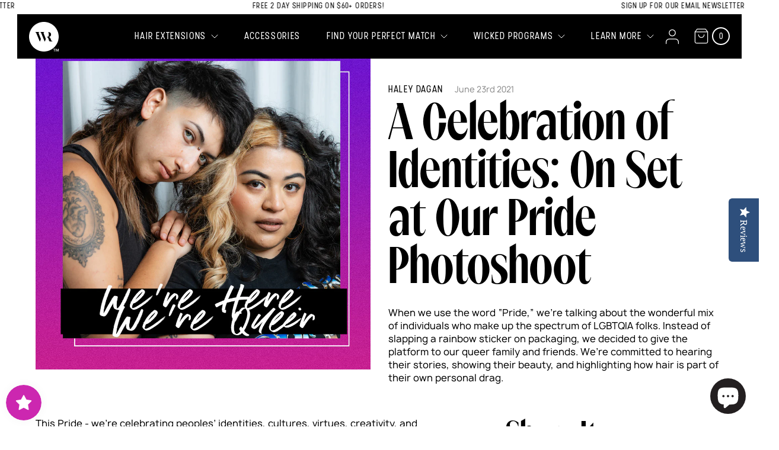

--- FILE ---
content_type: text/html; charset=utf-8
request_url: https://wickedrootshair.com/blogs/trending-topics/a-celebration-of-identities
body_size: 114963
content:
<!doctype html>
<html class="no-js" lang="en">

  <script>
!function (w, d, t) {
  w.TiktokAnalyticsObject=t;var ttq=w[t]=w[t]||[];ttq.methods=["page","track","identify","instances","debug","on","off","once","ready","alias","group","enableCookie","disableCookie"],ttq.setAndDefer=function(t,e){t[e]=function(){t.push([e].concat(Array.prototype.slice.call(arguments,0)))}};for(var i=0;i<ttq.methods.length;i++)ttq.setAndDefer(ttq,ttq.methods[i]);ttq.instance=function(t){for(var e=ttq._i[t]||[],n=0;n<ttq.methods.length;n++)ttq.setAndDefer(e,ttq.methods[n]);return e},ttq.load=function(e,n){var i="https://analytics.tiktok.com/i18n/pixel/events.js";ttq._i=ttq._i||{},ttq._i[e]=[],ttq._i[e]._u=i,ttq._t=ttq._t||{},ttq._t[e]=+new Date,ttq._o=ttq._o||{},ttq._o[e]=n||{};var o=document.createElement("script");o.type="text/javascript",o.async=!0,o.src=i+"?sdkid="+e+"&lib="+t;var a=document.getElementsByTagName("script")[0];a.parentNode.insertBefore(o,a)};

  ttq.load('C6A2HGA3RRRB95OG3QDG');
  ttq.page();
}(window, document, 'ttq');
</script>
  
<head>


    <meta charset="utf-8">
    <meta http-equiv="X-UA-Compatible" content="IE=edge,chrome=1">
    <meta name="viewport" content="width=device-width, initial-scale=1.0, height=device-height, minimum-scale=1.0, user-scalable=yes">
    <meta name="theme-color" content="#000000">

  <!-- Google tag (gtag.js) -->
<script async src="https://www.googletagmanager.com/gtag/js?id=G-4C14QK5H80"></script>
<script>
  window.dataLayer = window.dataLayer || [];
  function gtag(){dataLayer.push(arguments);}
  gtag('js', new Date());

  gtag('config', 'G-4C14QK5H80');
  gtag('config', 'AW-383873573');
</script>

    <link rel="preconnect" href="https://cdn.shopify.com" crossorigin>
    <link rel="preconnect" href="https://fonts.shopifycdn.com" crossorigin>
    <link rel="preconnect" href="https://monorail-edge.shopifysvc.com">
    <link rel="preconnect" href="//code.jquery.com"><link rel="preload" href="//wickedrootshair.com/cdn/shop/t/27/assets/theme_core.css?v=162562941237830784641661181911" as="style">
    <script>
        if (screen.width <= 749) {
            document.write(`<link rel="preload" href="//wickedrootshair.com/cdn/shop/t/27/assets/theme_mobile.css?v=21666607431777668591662579166" as="style">`);
        } else {
            document.write(`<link rel="preload" href="//wickedrootshair.com/cdn/shop/t/27/assets/theme_desktop.css?v=63457894398630121921656548395" as="style">`);
        }
    </script>

    <link rel="preload" as="font" href="" type="font/woff2" crossorigin>
    <link rel="preload" as="font" href="" type="font/woff2" crossorigin>
    <link rel="preload" as="font" href="" type="font/woff2" crossorigin>
    <link rel="preload" href="//wickedrootshair.com/cdn/shop/t/27/assets/theme.js?v=20423780429353317271656533741" as="script">
    <link rel="preload" href="//wickedrootshair.com/cdn/shop/t/27/assets/lazysizes.js?v=63098554868324070131642612686" as="script">
    <link rel="preload" href="//wickedrootshair.com/cdn/shop/t/27/assets/slick.min.js?v=71779134894361685811642612687" as="script">
    <link rel="preload" href="//wickedrootshair.com/cdn/shop/t/27/assets/rivets-cart.min.js?v=76132779461343626691643769075" as="script"><link rel="canonical" href="https://wickedrootshair.com/blogs/trending-topics/a-celebration-of-identities"><link rel="shortcut icon" href="//wickedrootshair.com/cdn/shop/files/favicon_32x32.png?v=1613786037" type="image/png"><title>A Celebration of Identities: On Set at Our Pride Photoshoot
&ndash; Wicked Roots Hair™</title><meta name="description" content="When we use the word “Pride,” we’re talking about the wonderful mix of individuals who make up the spectrum of LGBTQIA folks. We’re committed to hearing their stories, showing their beauty, and highlighting how hair is part of their own personal drag."><!-- /snippets/social-meta-tags.liquid -->


<meta property="og:site_name" content="Wicked Roots Hair™">
<meta property="og:url" content="https://wickedrootshair.com/blogs/trending-topics/a-celebration-of-identities">
<meta property="og:title" content="A Celebration of Identities: On Set at Our Pride Photoshoot">
<meta property="og:type" content="article">
<meta property="og:description" content="When we use the word “Pride,” we’re talking about the wonderful mix of individuals who make up the spectrum of LGBTQIA folks. We’re committed to hearing their stories, showing their beauty, and highlighting how hair is part of their own personal drag."><meta property="og:image" content="http://wickedrootshair.com/cdn/shop/articles/WR_PRIDE-COVER-02.jpg?v=1624416196">
  <meta property="og:image:secure_url" content="https://wickedrootshair.com/cdn/shop/articles/WR_PRIDE-COVER-02.jpg?v=1624416196">
  <meta property="og:image:width" content="1000">
  <meta property="og:image:height" content="1000">


<meta name="twitter:card" content="summary_large_image">
<meta name="twitter:title" content="A Celebration of Identities: On Set at Our Pride Photoshoot">
<meta name="twitter:description" content="When we use the word “Pride,” we’re talking about the wonderful mix of individuals who make up the spectrum of LGBTQIA folks. We’re committed to hearing their stories, showing their beauty, and highlighting how hair is part of their own personal drag.">

    <style>
  @font-face {
    font-family: 'Stellar';
    src: url("//wickedrootshair.com/cdn/shop/t/27/assets/Stellar-Regular.otf?v=107365077337255035341642612686") format("opentype");;
    font-weight: normal;
    font-style: normal;
    font-display: swap;
  }

  @font-face {
    font-family: 'Manrope';
    src: url("//wickedrootshair.com/cdn/shop/t/27/assets/Manrope-Regular.otf?v=36642350247308610501642612686") format("opentype");;
    font-weight: normal;
    font-style: normal;
    font-display: swap;
  }

  @font-face {
    font-family: 'RL-Unno';
    src: url("//wickedrootshair.com/cdn/shop/t/27/assets/RL-Unno-Regular.otf?v=120654325972642173061642612686") format("opentype");;
    font-weight: normal;
    font-style: normal;
    font-display: swap;
  }
</style>

    
<style data-shopify>
:root {
    --color-text: #000000;
    --color-text-rgb: 0, 0, 0;
    --color-body-text: #000000;
    --color-sale-text: #EA0606;
    --color-small-button-text-border: #000000;
    --color-text-field: #ffffff;
    --color-text-field-text: #000000;
    --color-text-field-text-rgb: 0, 0, 0;

    --color-btn-primary: #000000;
    --color-btn-primary-darker: #000000;
    --color-btn-primary-text: #ffffff;

    --color-blankstate: rgba(0, 0, 0, 0.35);
    --color-blankstate-border: rgba(0, 0, 0, 0.2);
    --color-blankstate-background: rgba(0, 0, 0, 0.1);

    --color-text-focus:#404040;
    --color-overlay-text-focus:#e6e6e6;
    --color-btn-primary-focus: #B31998;
    --color-btn-social-focus:#d2d2d2;
    --color-small-button-text-border-focus:#404040;
    --predictive-search-focus:#f2f2f2;

    --color-body: #ffffff;
    --color-bg: #ffffff;
    --color-bg-rgb: 255, 255, 255;
    --color-bg-alt: rgba(0, 0, 0, 0.05);
    --color-bg-currency-selector: rgba(0, 0, 0, 0.2);

    --color-overlay-title-text: #ffffff;
    --color-image-overlay: #685858;
    --color-image-overlay-rgb: 104, 88, 88;--opacity-image-overlay: 0.4;--hover-overlay-opacity: 0.8;

    --color-border: #ebebeb;
    --color-border-form: #cccccc;
    --color-border-form-darker: #b3b3b3;

    --svg-select-icon: url(//wickedrootshair.com/cdn/shop/t/27/assets/ico-select.svg?v=29003672709104678581642612689);
    --slick-img-url: url(//wickedrootshair.com/cdn/shop/t/27/assets/ajax-loader.gif?v=41356863302472015721642612687);

    --font-weight-body--bold: 700;
    --font-weight-body--bolder: 700;

    --font-stack-stellar: 'Stellar', sans-serif;
    --font-style-stellar: normal;
    --font-weight-stellar: normal;

    --font-stack-header: 'RL-Unno', sans-serif;
    --font-style-header: normal;
    --font-weight-header: normal;

    --font-stack-manrope: 'Manrope', sans-serif;
    --font-style-manrope: normal;
    --font-weight-manrope: normal;

    --font-stack-base: 'AtlasGrotesk-Light', sans-serif;

    --font-stack-body: 'Manrope', sans-serif;
    --font-style-body: normal;
    --font-weight-body: 400;

    --font-size-header: 26;

    --font-size-base: 16;

    --font-h1-desktop: 35;
    --font-h1-mobile: 32;
    --font-h2-desktop: 20;
    --font-h2-mobile: 18;
    --font-h3-mobile: 20;
    --font-h4-desktop: 17;
    --font-h4-mobile: 15;
    --font-h5-desktop: 15;
    --font-h5-mobile: 13;
    --font-h6-desktop: 14;
    --font-h6-mobile: 12;

    --font-mega-title-large-desktop: 65;

    --font-rich-text-large: 18;
    --font-rich-text-small: 14;

    
--color-video-bg: #f2f2f2;

    
    --global-color-image-loader-primary: rgba(0, 0, 0, 0.06);
    --global-color-image-loader-secondary: rgba(0, 0, 0, 0.12);

    --icon-arrow-right: url("//wickedrootshair.com/cdn/shop/t/27/assets/icon-arrow-right-wolf.svg?12992");
    --icon-arrow-left: url("//wickedrootshair.com/cdn/shop/t/27/assets/icon-arrow-left-wolf.svg?12992");
    --icon-arrow-down: url("//wickedrootshair.com/cdn/shop/t/27/assets/icon-arrow-down-wolf.svg?12992");
    --icon-arrow-up: url("//wickedrootshair.com/cdn/shop/t/27/assets/icon-arrow-up.svg?12992");
    --icon-plus: url("//wickedrootshair.com/cdn/shop/t/27/assets/icon-plus-wolf.svg?12992");
    --icon-arrow-right-white: url("//wickedrootshair.com/cdn/shop/t/27/assets/icon-arrow-left-wolf--white.svg?12992");
    --icon-filter: url("//wickedrootshair.com/cdn/shop/t/27/assets/icon-filter.svg?12992");
    --icon-close: url("//wickedrootshair.com/cdn/shop/t/27/assets/icon-close.svg?12992");
    --wolf: url("//wickedrootshair.com/cdn/shop/t/27/assets/wolf.png?12992");
    --cart: url("//wickedrootshair.com/cdn/shop/t/27/assets/icon-cart.svg?12992");
    --stripe: url("//wickedrootshair.com/cdn/shop/t/27/assets/stripe.png?12992");
    --arrow-right: url("//wickedrootshair.com/cdn/shop/t/27/assets/arrow-right.svg?v=97015611190501387181642612687");
    --arrow-left: url("//wickedrootshair.com/cdn/shop/t/27/assets/arrow-left.svg?12992");

    --color-fushia: #CC27B0;
    --color-pink: #F5E9F3;

  }
</style>

    <script>
  var theme = {
    breakpoints: {
      medium: 750,
      large: 990,
      widescreen: 1400
    },
    strings: {
      addToCart: "Add to cart",
      soldOut: "Sold out",
      unavailable: "Unavailable",
      regularPrice: "Regular price",
      salePrice: "Sale price",
      sale: "Sale",
      fromLowestPrice: "from [price]",
      vendor: "Vendor",
      showMore: "Show More",
      showLess: "Show Less",
      searchFor: "Search for",
      addressError: "Error looking up that address",
      addressNoResults: "No results for that address",
      addressQueryLimit: "You have exceeded the Google API usage limit. Consider upgrading to a \u003ca href=\"https:\/\/developers.google.com\/maps\/premium\/usage-limits\"\u003ePremium Plan\u003c\/a\u003e.",
      authError: "There was a problem authenticating your Google Maps account.",
      newWindow: "Opens in a new window.",
      external: "Opens external website.",
      newWindowExternal: "Opens external website in a new window.",
      removeLabel: "Remove [product]",
      update: "Update",
      quantity: "Quantity",
      discountedTotal: "Discounted total",
      regularTotal: "Regular total",
      priceColumn: "See Price column for discount details.",
      quantityMinimumMessage: "Quantity must be 1 or more",
      cartError: "There was an error while updating your cart. Please try again.",
      removedItemMessage: "Removed \u003cspan class=\"cart__removed-product-details\"\u003e([quantity]) [link]\u003c\/span\u003e from your cart.",
      unitPrice: "Unit price",
      unitPriceSeparator: "per",
      oneCartCount: "1 item",
      otherCartCount: "[count] items",
      quantityLabel: "Quantity: [count]",
      products: "Products",
      loading: "Loading",
      number_of_results: "[result_number] of [results_count]",
      number_of_results_found: "[results_count] results found",
      one_result_found: "1 result found",
      stockLabelPDP: "Hurry! Only [count] left.",
      stockLabelCheckout: "Only [count] left."
    },
    moneyFormat: "${{amount}}",
    moneyFormatWithCurrency: "${{amount}} USD",
    settings: {
      predictiveSearchEnabled: true,
      predictiveSearchShowPrice: true,
      predictiveSearchShowVendor: false,
      inventoryThreshold: false,
      giftItemId: null
    },
    stylesheets: [
      '//wickedrootshair.com/cdn/shop/t/27/assets/theme_core.css?v=162562941237830784641661181911'
    ]
  }

  if (screen.width <= 749) {
    theme.stylesheets.push('//wickedrootshair.com/cdn/shop/t/27/assets/theme_mobile.css?v=21666607431777668591662579166');
  } else {
    theme.stylesheets.push('//wickedrootshair.com/cdn/shop/t/27/assets/theme_desktop.css?v=63457894398630121921656548395');
  }

  document.documentElement.className = document.documentElement.className.replace('no-js', 'js');
</script>

    <style>
        *,::after,::before{box-sizing:border-box}body{overflow-y:initial;overflow-x:visible;margin:0}body,html,button{font:400 calc(var(--font-size-base) * 1px) var(--font-stack-body),sans-serif;line-height: 22px;color:var(--color-text);-moz-osx-font-smoothing:grayscale;-webkit-font-smoothing:antialiased;text-rendering:optimizeLegibility;-webkit-text-size-adjust:100%;-ms-text-size-adjust:100%;text-size-adjust:100%}body.is-lockdown{overflow:hidden!important;-webkit-overflow-scrolling:auto}.font-reset{font-size:16px!important}.border-bottom{border-bottom:1px solid}.btn--link{background-color:transparent;border:0;margin:0;color:var(--color-text);text-align:left}.text-right{text-align:right}.icon{display:inline-block;width:20px;height:20px;vertical-align:middle;fill:#fff;stroke:var(--color-text)}.icon__fallback-text,.visually-hidden{position:absolute!important;overflow:hidden;clip:rect(0 0 0 0);height:1px;width:1px;margin:-1px;padding:0;border:0}svg.icon:not(.icon--full-color) circle,svg.icon:not(.icon--full-color) ellipse,svg.icon:not(.icon--full-color) g,svg.icon:not(.icon--full-color) line,svg.icon:not(.icon--full-color) path,svg.icon:not(.icon--full-color) polygon,svg.icon:not(.icon--full-color) polyline,svg.icon:not(.icon--full-color) rect,symbol.icon:not(.icon--full-color) circle,symbol.icon:not(.icon--full-color) ellipse,symbol.icon:not(.icon--full-color) g,symbol.icon:not(.icon--full-color) line,symbol.icon:not(.icon--full-color) path,symbol.icon:not(.icon--full-color) polygon,symbol.icon:not(.icon--full-color) polyline,symbol.icon:not(.icon--full-color) rect{fill:inherit;stroke:inherit}li{list-style:none}.list--inline{padding:0;margin:0}.list--inline>li{display:inline-block;margin-bottom:0;vertical-align:middle}a{color:var(--color-text);text-decoration:none}.d1{letter-spacing:0}@media only screen and (min-width:748px){.d1{font-size:3em}}@media only screen and (min-width:989px){.d1{font-size:5em}}.d2{letter-spacing:0}@media only screen and (min-width:748px){.d2{font-size:2.5em}}@media only screen and (min-width:989px){.d2{font-size:3.5em}}.d3{letter-spacing:0}@media(min-width:400px) and (max-width:768px){.d3{font-size:calc(26.93909px+1.25224 *((100vw - 400px) / 368))}}@media(min-width:768px) and (max-width:1366px){.d3{font-size:calc(28.19133px+5.30491 *((100vw - 768px) / 598))}}@media(min-width:1366px){.d3{font-size:33.49624px}}.h1,h1{margin:0}@media only screen and (min-width:748px){.h1,h1{font-size:2em}}@media only screen and (min-width:989px){.h1,h1{font-size:2.5em}}.h2,h2{margin:0 0 1.5rem}@media only screen and (min-width:748px){.h2,h2{font-size:2em}}@media only screen and (min-width:989px){.h2,h2{font-size:2.5em}}.h3,h3{margin:0 0 1rem}@media only screen and (max-width:747px){.h3.h3--ms,h3.h3--ms{font-size:1.125em}}.h4,.h5,h4,h5{font-size:.75em}.h4,.h5,.h6,h4,h5,h6{font-weight:400;line-height:1.4;margin:0 0 1rem}.h6,h6{font-size:.625em}.smallcaps{letter-spacing:1px;text-transform:uppercase}@media(min-width:400px) and (max-width:768px){.smallcaps{font-size:calc(10.09076px+4.08044 *((100vw - 400px) / 368))}}@media(min-width:768px) and (max-width:1366px){.smallcaps{font-size:calc(14.1712px+1.58584 *((100vw - 768px) / 598))}}@media(min-width:1366px){.smallcaps{font-size:15.75704px}}p{margin:0 0 1.5rem}.text-link,a{color:inherit;text-decoration:none}.text-link:hover,a:hover{cursor:pointer}.lead{font-size:12.28049px;line-height:1.8}@media(min-width:400px) and (max-width:768px){.lead{font-size:calc(12.28049px+3.98056 *((100vw - 400px) / 368))}}@media(min-width:768px) and (max-width:1366px){.lead{font-size:calc(16.26104px+2.06121 *((100vw - 768px) / 598))}}@media(min-width:1366px){.lead{font-size:18.32225px}}.meta{letter-spacing:.5px;text-transform:uppercase}@media(min-width:400px) and (max-width:768px){.meta{font-size:calc(7.55953px+4.01628 *((100vw - 400px) / 368))}}@media(min-width:768px) and (max-width:1366px){.meta{font-size:calc(11.5758px+1.04668 *((100vw - 768px) / 598))}}@media(min-width:1366px){.meta{font-size:12.62248px}}.caption,caption,label{font-size:12px;font-weight:500}@media(min-width:400px) and (max-width:768px){.caption,caption,label{font-size:12px}}@media(min-width:768px) and (max-width:1366px){.caption,caption,label{font-size:12px}}@media(min-width:1366px){.caption,caption,label{font-size:12px}}.legal{font-size:6px}@media(min-width:400px) and (max-width:768px){.legal{font-size:calc(6px+3.84615 *((100vw - 400px) / 368))}}@media(min-width:768px) and (max-width:1366px){.legal{font-size:calc(9.84615px+.72399 *((100vw - 768px) / 598))}}@media(min-width:1366px){.legal{font-size:10.57014px}}blockquote{border-left:2px solid #032540;line-height:1.8;margin:0 0 2rem;padding-left:2.5rem}blockquote cite{font-size:12px}@media(min-width:400px) and (max-width:768px){blockquote cite{font-size:calc(12px+4 *((100vw - 400px) / 368))}}@media(min-width:768px) and (max-width:1366px){blockquote cite{font-size:calc(16px+2 *((100vw - 768px) / 598))}}@media(min-width:1366px){blockquote cite{font-size:18px}}.ol,.ul,ol,ul{font-size:16px;line-height:1.8}code{background:#b2cfeb;color:#032540;display:inline-block;margin:20px 0;overflow-x:auto;padding:20px 40px;width:100%}code xmp{background:transparent;line-height:1.8;overflow-x:initial;padding:0}.button,.button--primary,.button--secondary,.button--white,.product-form .design-pre-order-template-wrapper .pre-order-2-button,.product-form .design-pre-order-template-wrapper [data-editable=pre-order-button-hover],.shopify-challenge__container .shopify-challenge__button{-moz-user-select:"none";-ms-user-select:"none";-webkit-user-select:"none";user-select:"none";-webkit-appearance:none;-moz-appearance:none;appearance:none;background:#032540;border:1px solid #032540;border-radius:0;color:#fff;cursor:pointer;display:inline-block;height:40px;letter-spacing:.25px;margin:0;min-width:152px;outline:0;padding:0 40px;text-align:center;text-decoration:none;text-transform:uppercase;transition:.3s;vertical-align:top}.button--primary[disabled],.button--secondary[disabled],.button--white[disabled],.button[disabled],.disabled.button,.disabled.button--primary,.disabled.button--secondary,.disabled.button--white,.product-form .design-pre-order-template-wrapper .disabled.pre-order-2-button,.product-form .design-pre-order-template-wrapper .disabled[data-editable=pre-order-button-hover],.product-form .design-pre-order-template-wrapper .pre-order-2-button[disabled],.product-form .design-pre-order-template-wrapper [disabled][data-editable=pre-order-button-hover],.shopify-challenge__container .disabled.shopify-challenge__button,.shopify-challenge__container .shopify-challenge__button[disabled]{background:#8fa1ae;border-color:#8fa1ae;color:#fff;cursor:not-allowed}.button--primary[disabled]:hover,.button--secondary[disabled]:hover,.button--white[disabled]:hover,.button[disabled]:hover,.disabled.button--primary:hover,.disabled.button--secondary:hover,.disabled.button--white:hover,.disabled.button:hover,.product-form .design-pre-order-template-wrapper .disabled.pre-order-2-button:hover,.product-form .design-pre-order-template-wrapper .disabled:hover[data-editable=pre-order-button-hover],.product-form .design-pre-order-template-wrapper .pre-order-2-button[disabled]:hover,.product-form .design-pre-order-template-wrapper [disabled]:hover[data-editable=pre-order-button-hover],.shopify-challenge__container .disabled.shopify-challenge__button:hover,.shopify-challenge__container .shopify-challenge__button[disabled]:hover{background-color:#8fa1ae;color:#fff}.button--primary:focus,.button--primary:hover,.button--secondary:focus,.button--secondary:hover,.button--white:focus,.button--white:hover,.button:focus,.button:hover,.product-form .design-pre-order-template-wrapper .pre-order-2-button:focus,.product-form .design-pre-order-template-wrapper .pre-order-2-button:hover,.product-form .design-pre-order-template-wrapper :focus[data-editable=pre-order-button-hover],.product-form .design-pre-order-template-wrapper :hover[data-editable=pre-order-button-hover],.shopify-challenge__container .shopify-challenge__button:focus,.shopify-challenge__container .shopify-challenge__button:hover{background-color:#021b2f;color:#fff}.button--primary:active,.button--secondary:active,.button--white:active,.button:active,.product-form .design-pre-order-template-wrapper .pre-order-2-button:active,.product-form .design-pre-order-template-wrapper :active[data-editable=pre-order-button-hover],.shopify-challenge__container .shopify-challenge__button:active{background-color:#17456e;border-color:#17456e}.button--large{min-width:200px}.button--full-width{width:100%}.button--compressed{height:36px;line-height:36px;padding:0 25px}.button--white{background:#fff;border-color:#b2cfeb;color:#0c2d47}.button--white:focus,.button--white:hover{background:#b2cfeb;border-color:#b2cfeb;color:#0c2d47}.button--white:active{background-color:#d9ecff;border-color:#d9ecff}@media only screen and (max-width:747px){.button--white{background-color:transparent!important;border-bottom-width:2px;border-left:0;border-right:0;border-top:0;height:23px;line-height:2.6;min-width:0;padding-left:0;padding-right:0}.button--white:focus,.button--white:hover{background:transparent}}.button--primary{background:#fff;border-color:#032540;color:#fff}.button--primary:hover{background:#b2cfeb;border-color:#b2cfeb;color:#000}.button--secondary{background:#cee0f2;border-color:#cee0f2;color:#000}.button--secondary:hover{background:#a990ff;border-color:#a990ff;color:#000}.button--tertiary{background-color:#00e47c;border-color:#00e47c;color:#000}.button--tertiary:hover{background-color:#9fffd3;border-color:#9fffd3;color:#000}.button--full{width:100%}.wolf-arrow{background:var(--icon-arrow-left) no-repeat calc(50% - 1px) 50%;background-size:6px 10px;border:1px solid #cee0f2;border-radius:50%;cursor:pointer;font-size:0;height:36px;padding:17px;transition:.2s;width:36px;z-index:5}.wolf-arrow:hover{background-color:#cee0f2}.wolf-arrow--right{background-image:var(--icon-arrow-right)}.wolf-arrow--left,.wolf-arrow--right{background-position:calc(50%+1px) 50%}.wolf-arrow--left{background-image:var(--icon-arrow-left)}.button-arrow{background:transparent var(--icon-arrow-right-#fff) no-repeat 100%;background-size:12px 12px;border:0;padding:0;width:40px}.button-text-and-arrow{-ms-flex-align:center;align-items:center;display:-ms-flexbox;display:flex;-ms-flex-pack:center;justify-content:center;letter-spacing:.25px;text-transform:uppercase}.button-text-and-arrow .wolf-arrow{background:var(--icon-arrow-right) 50% calc(50% - 1px);background-size:9px 12px;height:28px;margin-left:12px;padding:0;width:28px}.button-text-and-arrow--reverse{-ms-flex-direction:row-reverse;flex-direction:row-reverse;-ms-flex-pack:end;justify-content:flex-end}.button-text-and-arrow--reverse .wolf-arrow{background:var(--icon-arrow-left) calc(50%+-1px) 50%;margin-left:0;margin-right:12px}@media only screen and (max-width:749px){.small--hide{display:none!important}}.grid{list-style:none;margin:0 0 0 -30px;padding:0}@media only screen and (max-width:749px){.grid{margin-left:-22px}}.grid::after{content:'';display:table;clear:both}.grid--no-gutters{margin-left:0}.grid--no-gutters .grid__item{padding-left:0}.grid--table{display:table;table-layout:fixed;width:100%}.grid--table>.grid__item{float:none;display:table-cell;vertical-align:middle}.grid__item{float:left;padding-left:30px;width:100%}@media only screen and (max-width:749px){.grid__item{padding-left:22px}}.grid__item[class*="--push"]{position:relative}.grid--rev{direction:rtl;text-align:left}.grid--rev>.grid__item{direction:ltr;text-align:left;float:right}.one-whole{width:100%}.one-half{width:50%}.one-third{width:33.33333%}.two-thirds{width:66.66667%}.one-quarter{width:25%}.two-quarters{width:50%}.three-quarters{width:75%}.one-fifth{width:20%}.two-fifths{width:40%}.three-fifths{width:60%}.four-fifths{width:80%}.one-sixth{width:16.66667%}.two-sixths{width:33.33333%}.three-sixths{width:50%}.four-sixths{width:66.66667%}.five-sixths{width:83.33333%}.one-eighth{width:12.5%}.two-eighths{width:25%}.three-eighths{width:37.5%}.four-eighths{width:50%}.five-eighths{width:62.5%}.six-eighths{width:75%}.seven-eighths{width:87.5%}.one-tenth{width:10%}.two-tenths{width:20%}.three-tenths{width:30%}.four-tenths{width:40%}.five-tenths{width:50%}.six-tenths{width:60%}.seven-tenths{width:70%}.eight-tenths{width:80%}.nine-tenths{width:90%}.one-twelfth{width:8.33333%}.two-twelfths{width:16.66667%}.three-twelfths{width:25%}.four-twelfths{width:33.33333%}.five-twelfths{width:41.66667%}.six-twelfths{width:50%}.seven-twelfths{width:58.33333%}.eight-twelfths{width:66.66667%}.nine-twelfths{width:75%}.ten-twelfths{width:83.33333%}.eleven-twelfths{width:91.66667%}.show{display:block!important}.hide{display:none!important}.text-left{text-align:left!important}.text-right{text-align:right!important}.text-center{text-align:center!important}@media only screen and (max-width:749px){.small--one-whole{width:100%}.small--one-half{width:50%}.small--one-third{width:33.33333%}.small--two-thirds{width:66.66667%}.small--one-quarter{width:25%}.small--two-quarters{width:50%}.small--three-quarters{width:75%}.small--one-fifth{width:20%}.small--two-fifths{width:40%}.small--three-fifths{width:60%}.small--four-fifths{width:80%}.small--one-sixth{width:16.66667%}.small--two-sixths{width:33.33333%}.small--three-sixths{width:50%}.small--four-sixths{width:66.66667%}.small--five-sixths{width:83.33333%}.small--one-eighth{width:12.5%}.small--two-eighths{width:25%}.small--three-eighths{width:37.5%}.small--four-eighths{width:50%}.small--five-eighths{width:62.5%}.small--six-eighths{width:75%}.small--seven-eighths{width:87.5%}.small--one-tenth{width:10%}.small--two-tenths{width:20%}.small--three-tenths{width:30%}.small--four-tenths{width:40%}.small--five-tenths{width:50%}.small--six-tenths{width:60%}.small--seven-tenths{width:70%}.small--eight-tenths{width:80%}.small--nine-tenths{width:90%}.small--one-twelfth{width:8.33333%}.small--two-twelfths{width:16.66667%}.small--three-twelfths{width:25%}.small--four-twelfths{width:33.33333%}.small--five-twelfths{width:41.66667%}.small--six-twelfths{width:50%}.small--seven-twelfths{width:58.33333%}.small--eight-twelfths{width:66.66667%}.small--nine-twelfths{width:75%}.small--ten-twelfths{width:83.33333%}.small--eleven-twelfths{width:91.66667%}.grid--uniform .small--one-half:nth-child(2n+1),.grid--uniform .small--one-third:nth-child(3n+1),.grid--uniform .small--one-quarter:nth-child(4n+1),.grid--uniform .small--one-fifth:nth-child(5n+1),.grid--uniform .small--one-sixth:nth-child(6n+1),.grid--uniform .small--two-sixths:nth-child(3n+1),.grid--uniform .small--three-sixths:nth-child(2n+1),.grid--uniform .small--one-eighth:nth-child(8n+1),.grid--uniform .small--two-eighths:nth-child(4n+1),.grid--uniform .small--four-eighths:nth-child(2n+1),.grid--uniform .small--five-tenths:nth-child(2n+1),.grid--uniform .small--one-twelfth:nth-child(12n+1),.grid--uniform .small--two-twelfths:nth-child(6n+1),.grid--uniform .small--three-twelfths:nth-child(4n+1),.grid--uniform .small--four-twelfths:nth-child(3n+1),.grid--uniform .small--six-twelfths:nth-child(2n+1){clear:both}.small--show{display:block!important}.small--hide{display:none!important}.small--text-left{text-align:left!important}.small--text-right{text-align:right!important}.small--text-center{text-align:center!important}}@media only screen and (min-width:750px){.medium-up--one-whole{width:100%}.medium-up--one-half{width:50%}.medium-up--one-third{width:33.33333%}.medium-up--two-thirds{width:66.66667%}.medium-up--one-quarter{width:25%}.medium-up--two-quarters{width:50%}.medium-up--three-quarters{width:75%}.medium-up--one-fifth{width:20%}.medium-up--two-fifths{width:40%}.medium-up--three-fifths{width:60%}.medium-up--four-fifths{width:80%}.medium-up--one-sixth{width:16.66667%}.medium-up--two-sixths{width:33.33333%}.medium-up--three-sixths{width:50%}.medium-up--four-sixths{width:66.66667%}.medium-up--five-sixths{width:83.33333%}.medium-up--one-eighth{width:12.5%}.medium-up--two-eighths{width:25%}.medium-up--three-eighths{width:37.5%}.medium-up--four-eighths{width:50%}.medium-up--five-eighths{width:62.5%}.medium-up--six-eighths{width:75%}.medium-up--seven-eighths{width:87.5%}.medium-up--one-tenth{width:10%}.medium-up--two-tenths{width:20%}.medium-up--three-tenths{width:30%}.medium-up--four-tenths{width:40%}.medium-up--five-tenths{width:50%}.medium-up--six-tenths{width:60%}.medium-up--seven-tenths{width:70%}.medium-up--eight-tenths{width:80%}.medium-up--nine-tenths{width:90%}.medium-up--one-twelfth{width:8.33333%}.medium-up--two-twelfths{width:16.66667%}.medium-up--three-twelfths{width:25%}.medium-up--four-twelfths{width:33.33333%}.medium-up--five-twelfths{width:41.66667%}.medium-up--six-twelfths{width:50%}.medium-up--seven-twelfths{width:58.33333%}.medium-up--eight-twelfths{width:66.66667%}.medium-up--nine-twelfths{width:75%}.medium-up--ten-twelfths{width:83.33333%}.medium-up--eleven-twelfths{width:91.66667%}.grid--uniform .medium-up--one-half:nth-child(2n+1),.grid--uniform .medium-up--one-third:nth-child(3n+1),.grid--uniform .medium-up--one-quarter:nth-child(4n+1),.grid--uniform .medium-up--one-fifth:nth-child(5n+1),.grid--uniform .medium-up--one-sixth:nth-child(6n+1),.grid--uniform .medium-up--two-sixths:nth-child(3n+1),.grid--uniform .medium-up--three-sixths:nth-child(2n+1),.grid--uniform .medium-up--one-eighth:nth-child(8n+1),.grid--uniform .medium-up--two-eighths:nth-child(4n+1),.grid--uniform .medium-up--four-eighths:nth-child(2n+1),.grid--uniform .medium-up--five-tenths:nth-child(2n+1),.grid--uniform .medium-up--one-twelfth:nth-child(12n+1),.grid--uniform .medium-up--two-twelfths:nth-child(6n+1),.grid--uniform .medium-up--three-twelfths:nth-child(4n+1),.grid--uniform .medium-up--four-twelfths:nth-child(3n+1),.grid--uniform .medium-up--six-twelfths:nth-child(2n+1){clear:both}.medium-up--show{display:block!important}.medium-up--hide{display:none!important}.medium-up--text-left{text-align:left!important}.medium-up--text-right{text-align:right!important}.medium-up--text-center{text-align:center!important}}@media only screen and (max-width:749px){.small--push-one-half{left:50%}.small--push-one-third{left:33.33333%}.small--push-two-thirds{left:66.66667%}.small--push-one-quarter{left:25%}.small--push-two-quarters{left:50%}.small--push-three-quarters{left:75%}.small--push-one-fifth{left:20%}.small--push-two-fifths{left:40%}.small--push-three-fifths{left:60%}.small--push-four-fifths{left:80%}.small--push-one-sixth{left:16.66667%}.small--push-two-sixths{left:33.33333%}.small--push-three-sixths{left:50%}.small--push-four-sixths{left:66.66667%}.small--push-five-sixths{left:83.33333%}.small--push-one-eighth{left:12.5%}.small--push-two-eighths{left:25%}.small--push-three-eighths{left:37.5%}.small--push-four-eighths{left:50%}.small--push-five-eighths{left:62.5%}.small--push-six-eighths{left:75%}.small--push-seven-eighths{left:87.5%}.small--push-one-tenth{left:10%}.small--push-two-tenths{left:20%}.small--push-three-tenths{left:30%}.small--push-four-tenths{left:40%}.small--push-five-tenths{left:50%}.small--push-six-tenths{left:60%}.small--push-seven-tenths{left:70%}.small--push-eight-tenths{left:80%}.small--push-nine-tenths{left:90%}.small--push-one-twelfth{left:8.33333%}.small--push-two-twelfths{left:16.66667%}.small--push-three-twelfths{left:25%}.small--push-four-twelfths{left:33.33333%}.small--push-five-twelfths{left:41.66667%}.small--push-six-twelfths{left:50%}.small--push-seven-twelfths{left:58.33333%}.small--push-eight-twelfths{left:66.66667%}.small--push-nine-twelfths{left:75%}.small--push-ten-twelfths{left:83.33333%}.small--push-eleven-twelfths{left:91.66667%}}@media only screen and (min-width:750px){.medium-up--push-one-half{left:50%}.medium-up--push-one-third{width:33.33%;left:33.33333%}.medium-up--push-two-thirds{left:66.66667%}.medium-up--push-one-quarter{left:25%}.medium-up--push-two-quarters{left:50%}.medium-up--push-three-quarters{left:75%}.medium-up--push-one-fifth{left:20%}.medium-up--push-two-fifths{left:40%}.medium-up--push-three-fifths{left:60%}.medium-up--push-four-fifths{left:80%}.medium-up--push-one-sixth{left:16.66667%}.medium-up--push-two-sixths{left:33.33333%}.medium-up--push-three-sixths{left:50%}.medium-up--push-four-sixths{left:66.66667%}.medium-up--push-five-sixths{left:83.33333%}.medium-up--push-one-eighth{left:12.5%}.medium-up--push-two-eighths{left:25%}.medium-up--push-three-eighths{left:37.5%}.medium-up--push-four-eighths{left:50%}.medium-up--push-five-eighths{left:62.5%}.medium-up--push-six-eighths{left:75%}.medium-up--push-seven-eighths{left:87.5%}.medium-up--push-one-tenth{left:10%}.medium-up--push-two-tenths{left:20%}.medium-up--push-three-tenths{left:30%}.medium-up--push-four-tenths{left:40%}.medium-up--push-five-tenths{left:50%}.medium-up--push-six-tenths{left:60%}.medium-up--push-seven-tenths{left:70%}.medium-up--push-eight-tenths{left:80%}.medium-up--push-nine-tenths{left:90%}.medium-up--push-one-twelfth{left:8.33333%}.medium-up--push-two-twelfths{left:16.66667%}.medium-up--push-three-twelfths{left:25%}.medium-up--push-four-twelfths{left:33.33333%}.medium-up--push-five-twelfths{left:41.66667%}.medium-up--push-six-twelfths{left:50%}.medium-up--push-seven-twelfths{left:58.33333%}.medium-up--push-eight-twelfths{left:66.66667%}.medium-up--push-nine-twelfths{left:75%}.medium-up--push-ten-twelfths{left:83.33333%}.medium-up--push-eleven-twelfths{left:91.66667%}}site-header{position:relative;background-color:var(--color-body)}@media only screen and (max-width:749px){.site-header{border-bottom:1px solid}}.site-header__logo{margin:15px 0}.logo-align--center .site-header__logo{text-align:center;margin:0 auto}@media only screen and (max-width:749px){.logo-align--center .site-header__logo{text-align:left;margin:15px 0}}@media only screen and (max-width:749px){.site-header__logo{text-align:left}.site-header__logo img{margin:0}}.site-header__logo-link{display:inline-block;word-break:break-word}@media only screen and (min-width:750px){.logo-align--center .site-header__logo-link{margin:0 auto}}.site-header__logo-image{display:block}@media only screen and (min-width:750px){.site-header__logo-image{margin:0 auto}}.site-header__logo-image img{width:auto;margin:auto}.site-header__logo-image--centered img{margin:0 auto}.site-header__logo img{display:block}.site-header__icons{position:relative;white-space:nowrap}@media only screen and (max-width:749px){.site-header__icons{width:auto;padding-right:13px}.site-header__icons .btn--link,.site-header__icons .site-header__cart{font-size:calc(((var(--font-size-base))/(var(--font-size-base))) * 1em)}}.site-header__icons-wrapper{position:relative;display:-webkit-flex;display:-ms-flexbox;display:flex;width:100%;-ms-flex-align:center;-webkit-align-items:center;-moz-align-items:center;-ms-align-items:center;-o-align-items:center;align-items:center;-webkit-justify-content:flex-end;-ms-justify-content:flex-end;justify-content:flex-end}.site-header__account,.site-header__cart,.site-header__search{position:relative}.site-header__search.site-header__icon{display:none}@media only screen and (min-width:1400px){.site-header__search.site-header__icon{display:block}}.site-header__search-toggle{display:block}@media only screen and (min-width:750px){.site-header__account,.site-header__cart{padding:10px 11px}}.site-header__cart-title,.site-header__search-title{position:absolute!important;overflow:hidden;clip:rect(0 0 0 0);height:1px;width:1px;margin:-1px;padding:0;border:0;display:block}.site-header__cart-title{margin-right:3px}.site-header__cart-count{display:flex;align-items:center;justify-content:center;position:absolute;right:.4rem;top:.2rem;font-weight:700;background-color:var(--color-btn-primary);color:var(--color-btn-primary-text);border-radius:50%;min-width:1em;height:1em}.site-header__cart-count span{font:calc(11em / 16)/1 HelveticaNeue,"Helvetica Neue",Helvetica,Arial,sans-serif}@media only screen and (max-width:749px){.site-header__cart-count{top:calc(7em / 16);right:0;border-radius:50%;min-width:calc(19em / 16);height:calc(19em / 16)}}@media only screen and (max-width:749px){.site-header__cart-count span{padding:.25em calc(6em / 16);font-size:12px}}.site-header__menu{display:none}@media only screen and (max-width:749px){.site-header__icon{display:inline-block;vertical-align:middle;padding:10px 11px;margin:0}}@media only screen and (min-width:750px){.site-header__icon .icon-search{margin-right:3px}}.announcement-bar{z-index:10;position:relative;text-align:center;border-bottom:1px solid transparent;padding:2px}.announcement-bar__link{display:block}.announcement-bar__message{display:block;font-size:13px;font-weight:var(--font-weight-header)}@media only screen and (min-width:750px){.announcement-bar__message{padding-left:55px;padding-right:55px}}.site-nav{padding:0;text-align:left;margin:25px 0}.site-nav__link{display:block;white-space:nowrap}.site-nav--centered .site-nav__link{padding-top:0}.site-nav__link .icon-chevron-down{margin-left:.5rem}.site-nav__label{border-bottom:1px solid transparent}.site-nav__link--active .site-nav__label{border-bottom-color:var(--color-text)}.site-nav__link--button{border:0;background-color:transparent;padding:3px 20px}.site-header__mobile-nav{z-index:11;position:relative;background-color:var(--color-body);position:initial!important}@media only screen and (max-width:749px){.site-header__mobile-nav{display:-webkit-flex;display:-ms-flexbox;display:flex;width:100%;-ms-flex-align:center;-webkit-align-items:center;-moz-align-items:center;-ms-align-items:center;-o-align-items:center;align-items:center}}.mobile-nav--open .icon-close{display:none}.main-content{opacity:0}.main-content .shopify-section{display:none}.main-content .shopify-section:first-child{display:inherit}.critical-hidden{display:none}nav#AccessibleNav .site-nav--has-dropdown:hover div.site-nav__dropdown{visibility:visible;height:auto}#shopify-section-header{position:sticky;top:0;z-index:100}.site-nav__dropdown.meganav{width:100%;padding-left:inherit;padding-right:inherit;position:absolute;left:0}.site-nav__dropdown.meganav .meganav__images img{min-width:100%;height:auto}.meganav-parent{position:initial!important}.image-bg{background:no-repeat center center;-webkit-background-size:cover;background-size:cover;height:100%}.section-margin-bottom{margin-bottom:40px!important}@media only screen and (min-width:989px){.section-margin-bottom{margin-bottom:64px!important}}.sk-bg-parent{overflow:hidden}@media only screen and (min-width:1025px){.sk-bg-parent:focus .sk-bg,.sk-bg-parent:hover .sk-bg{transform:scale(1.1)}}.sk-bg{transition:all .5s ease-in-out;width:100%;height:100%;background-size:cover;padding-top:100%;margin-bottom:0}.hide-text{text-indent:100%;white-space:nowrap;overflow:hidden}
    </style>
    <style>
        
        
        
        
        
        
    </style>

    <script>
        function onLoadStylesheet(stylesheet) {
            var url;
            switch (stylesheet) {
                case 'theme_core.css':
                    url = "//wickedrootshair.com/cdn/shop/t/27/assets/theme_core.css?v=162562941237830784641661181911";
                    break;
                case 'theme_desktop.css':
                    url = "//wickedrootshair.com/cdn/shop/t/27/assets/theme_desktop.css?v=63457894398630121921656548395";
                    break;
                case 'theme_mobile.css':
                    url = "//wickedrootshair.com/cdn/shop/t/27/assets/theme_mobile.css?v=21666607431777668591662579166";
                    break;
            }
            var link = document.querySelector('link[href="' + url + '"]');
            link.loaded = true;
            link.dispatchEvent(new Event('load'));
        }
    </script>

    <link rel="stylesheet" href="//wickedrootshair.com/cdn/shop/t/27/assets/theme_core.css?v=162562941237830784641661181911" type="text/css" media="print" onload="this.media='all';onLoadStylesheet('theme_core.css')">
    <link rel="stylesheet" href="//wickedrootshair.com/cdn/shop/t/27/assets/theme_cosmetic.css?v=28695170552418697871662579166" type="text/css" media="all" >
    <link rel="stylesheet" href="//wickedrootshair.com/cdn/shop/t/27/assets/theme_desktop.css?v=63457894398630121921656548395" type="text/css" media="all" >
    <link rel="stylesheet" href="//wickedrootshair.com/cdn/shop/t/27/assets/theme_mobile.css?v=21666607431777668591662579166" type="text/css" media="all" ><script src="//wickedrootshair.com/cdn/shop/t/27/assets/theme.js?v=20423780429353317271656533741" defer="defer"></script>
    <script src="//wickedrootshair.com/cdn/shop/t/27/assets/lazysizes.js?v=63098554868324070131642612686" async="async"></script>
    <script src="//wickedrootshair.com/cdn/shop/t/27/assets/rivets-cart.min.js?v=76132779461343626691643769075" defer="defer"></script>
    <script src="//wickedrootshair.com/cdn/shopifycloud/storefront/assets/themes_support/option_selection-b017cd28.js" type="text/javascript"></script>
    
<script type="text/javascript">
        if (screen.width > 749) {
            document.write('<link rel="prefetch" href="//wickedrootshair.com/cdn/shop/t/27/assets/hc-sticky.js?v=136363118363794423361642612687}" as="script">');
        }
    </script><link rel="preload" href="//wickedrootshair.com/cdn/shop/t/27/assets/article.css?v=96525443001441522131645029485" as="style" onload="this.onload=null;this.rel='stylesheet'">

    <script>window.performance && window.performance.mark && window.performance.mark('shopify.content_for_header.start');</script><meta name="google-site-verification" content="wW93xDYKrlyZvUy2hRfLwL5DNH7E-xzEEPfq1LtMc1o">
<meta id="shopify-digital-wallet" name="shopify-digital-wallet" content="/4644339758/digital_wallets/dialog">
<meta name="shopify-checkout-api-token" content="a1f2c78a003049b4ee6682f0675daeab">
<meta id="in-context-paypal-metadata" data-shop-id="4644339758" data-venmo-supported="false" data-environment="production" data-locale="en_US" data-paypal-v4="true" data-currency="USD">
<link rel="alternate" type="application/atom+xml" title="Feed" href="/blogs/trending-topics.atom" />
<script async="async" src="/checkouts/internal/preloads.js?locale=en-US"></script>
<link rel="preconnect" href="https://shop.app" crossorigin="anonymous">
<script async="async" src="https://shop.app/checkouts/internal/preloads.js?locale=en-US&shop_id=4644339758" crossorigin="anonymous"></script>
<script id="apple-pay-shop-capabilities" type="application/json">{"shopId":4644339758,"countryCode":"US","currencyCode":"USD","merchantCapabilities":["supports3DS"],"merchantId":"gid:\/\/shopify\/Shop\/4644339758","merchantName":"Wicked Roots Hair™","requiredBillingContactFields":["postalAddress","email","phone"],"requiredShippingContactFields":["postalAddress","email","phone"],"shippingType":"shipping","supportedNetworks":["visa","masterCard","amex","discover","elo","jcb"],"total":{"type":"pending","label":"Wicked Roots Hair™","amount":"1.00"},"shopifyPaymentsEnabled":true,"supportsSubscriptions":true}</script>
<script id="shopify-features" type="application/json">{"accessToken":"a1f2c78a003049b4ee6682f0675daeab","betas":["rich-media-storefront-analytics"],"domain":"wickedrootshair.com","predictiveSearch":true,"shopId":4644339758,"locale":"en"}</script>
<script>var Shopify = Shopify || {};
Shopify.shop = "wicked-roots-online.myshopify.com";
Shopify.locale = "en";
Shopify.currency = {"active":"USD","rate":"1.0"};
Shopify.country = "US";
Shopify.theme = {"name":"wicked\/production","id":121457246273,"schema_name":"Debut","schema_version":"17.10.0","theme_store_id":null,"role":"main"};
Shopify.theme.handle = "null";
Shopify.theme.style = {"id":null,"handle":null};
Shopify.cdnHost = "wickedrootshair.com/cdn";
Shopify.routes = Shopify.routes || {};
Shopify.routes.root = "/";</script>
<script type="module">!function(o){(o.Shopify=o.Shopify||{}).modules=!0}(window);</script>
<script>!function(o){function n(){var o=[];function n(){o.push(Array.prototype.slice.apply(arguments))}return n.q=o,n}var t=o.Shopify=o.Shopify||{};t.loadFeatures=n(),t.autoloadFeatures=n()}(window);</script>
<script>
  window.ShopifyPay = window.ShopifyPay || {};
  window.ShopifyPay.apiHost = "shop.app\/pay";
  window.ShopifyPay.redirectState = null;
</script>
<script id="shop-js-analytics" type="application/json">{"pageType":"article"}</script>
<script defer="defer" async type="module" src="//wickedrootshair.com/cdn/shopifycloud/shop-js/modules/v2/client.init-shop-cart-sync_C5BV16lS.en.esm.js"></script>
<script defer="defer" async type="module" src="//wickedrootshair.com/cdn/shopifycloud/shop-js/modules/v2/chunk.common_CygWptCX.esm.js"></script>
<script type="module">
  await import("//wickedrootshair.com/cdn/shopifycloud/shop-js/modules/v2/client.init-shop-cart-sync_C5BV16lS.en.esm.js");
await import("//wickedrootshair.com/cdn/shopifycloud/shop-js/modules/v2/chunk.common_CygWptCX.esm.js");

  window.Shopify.SignInWithShop?.initShopCartSync?.({"fedCMEnabled":true,"windoidEnabled":true});

</script>
<script>
  window.Shopify = window.Shopify || {};
  if (!window.Shopify.featureAssets) window.Shopify.featureAssets = {};
  window.Shopify.featureAssets['shop-js'] = {"shop-cart-sync":["modules/v2/client.shop-cart-sync_ZFArdW7E.en.esm.js","modules/v2/chunk.common_CygWptCX.esm.js"],"init-fed-cm":["modules/v2/client.init-fed-cm_CmiC4vf6.en.esm.js","modules/v2/chunk.common_CygWptCX.esm.js"],"shop-button":["modules/v2/client.shop-button_tlx5R9nI.en.esm.js","modules/v2/chunk.common_CygWptCX.esm.js"],"shop-cash-offers":["modules/v2/client.shop-cash-offers_DOA2yAJr.en.esm.js","modules/v2/chunk.common_CygWptCX.esm.js","modules/v2/chunk.modal_D71HUcav.esm.js"],"init-windoid":["modules/v2/client.init-windoid_sURxWdc1.en.esm.js","modules/v2/chunk.common_CygWptCX.esm.js"],"shop-toast-manager":["modules/v2/client.shop-toast-manager_ClPi3nE9.en.esm.js","modules/v2/chunk.common_CygWptCX.esm.js"],"init-shop-email-lookup-coordinator":["modules/v2/client.init-shop-email-lookup-coordinator_B8hsDcYM.en.esm.js","modules/v2/chunk.common_CygWptCX.esm.js"],"init-shop-cart-sync":["modules/v2/client.init-shop-cart-sync_C5BV16lS.en.esm.js","modules/v2/chunk.common_CygWptCX.esm.js"],"avatar":["modules/v2/client.avatar_BTnouDA3.en.esm.js"],"pay-button":["modules/v2/client.pay-button_FdsNuTd3.en.esm.js","modules/v2/chunk.common_CygWptCX.esm.js"],"init-customer-accounts":["modules/v2/client.init-customer-accounts_DxDtT_ad.en.esm.js","modules/v2/client.shop-login-button_C5VAVYt1.en.esm.js","modules/v2/chunk.common_CygWptCX.esm.js","modules/v2/chunk.modal_D71HUcav.esm.js"],"init-shop-for-new-customer-accounts":["modules/v2/client.init-shop-for-new-customer-accounts_ChsxoAhi.en.esm.js","modules/v2/client.shop-login-button_C5VAVYt1.en.esm.js","modules/v2/chunk.common_CygWptCX.esm.js","modules/v2/chunk.modal_D71HUcav.esm.js"],"shop-login-button":["modules/v2/client.shop-login-button_C5VAVYt1.en.esm.js","modules/v2/chunk.common_CygWptCX.esm.js","modules/v2/chunk.modal_D71HUcav.esm.js"],"init-customer-accounts-sign-up":["modules/v2/client.init-customer-accounts-sign-up_CPSyQ0Tj.en.esm.js","modules/v2/client.shop-login-button_C5VAVYt1.en.esm.js","modules/v2/chunk.common_CygWptCX.esm.js","modules/v2/chunk.modal_D71HUcav.esm.js"],"shop-follow-button":["modules/v2/client.shop-follow-button_Cva4Ekp9.en.esm.js","modules/v2/chunk.common_CygWptCX.esm.js","modules/v2/chunk.modal_D71HUcav.esm.js"],"checkout-modal":["modules/v2/client.checkout-modal_BPM8l0SH.en.esm.js","modules/v2/chunk.common_CygWptCX.esm.js","modules/v2/chunk.modal_D71HUcav.esm.js"],"lead-capture":["modules/v2/client.lead-capture_Bi8yE_yS.en.esm.js","modules/v2/chunk.common_CygWptCX.esm.js","modules/v2/chunk.modal_D71HUcav.esm.js"],"shop-login":["modules/v2/client.shop-login_D6lNrXab.en.esm.js","modules/v2/chunk.common_CygWptCX.esm.js","modules/v2/chunk.modal_D71HUcav.esm.js"],"payment-terms":["modules/v2/client.payment-terms_CZxnsJam.en.esm.js","modules/v2/chunk.common_CygWptCX.esm.js","modules/v2/chunk.modal_D71HUcav.esm.js"]};
</script>
<script>(function() {
  var isLoaded = false;
  function asyncLoad() {
    if (isLoaded) return;
    isLoaded = true;
    var urls = ["\/\/staticw2.yotpo.com\/gCKjVRdYQS9u8NNtpL8zJGHoVmdQvzctIaU33Nlj\/widget.js?shop=wicked-roots-online.myshopify.com","https:\/\/files-shpf.mageworx.com\/productoptions\/source.js?mw_productoptions_t=1768704300\u0026shop=wicked-roots-online.myshopify.com","https:\/\/js.smile.io\/v1\/smile-shopify.js?shop=wicked-roots-online.myshopify.com","https:\/\/pc-quiz.s3.us-east-2.amazonaws.com\/current\/quiz-loader.min.js?shop=wicked-roots-online.myshopify.com","https:\/\/cdncozyvideogalleryn.addons.business\/scripttag\/js\/cloud\/wicked-roots-online.myshopify.com\/1.0\/1DtiwPq61B5N99z0FXTHuZyABRb9R99h.js?shop=wicked-roots-online.myshopify.com","https:\/\/tabs.tkdigital.dev\/scripts\/ne_smart_tabs_3f96435a0f996e485c537f74dc6678f4.js?shop=wicked-roots-online.myshopify.com","https:\/\/cdn.nfcube.com\/d409500ff9b48d341b7bbd0a09288c22.js?shop=wicked-roots-online.myshopify.com","https:\/\/tabs.stationmade.com\/registered-scripts\/tabs-by-station.js?shop=wicked-roots-online.myshopify.com"];
    for (var i = 0; i < urls.length; i++) {
      var s = document.createElement('script');
      s.type = 'text/javascript';
      s.async = true;
      s.src = urls[i];
      var x = document.getElementsByTagName('script')[0];
      x.parentNode.insertBefore(s, x);
    }
  };
  if(window.attachEvent) {
    window.attachEvent('onload', asyncLoad);
  } else {
    window.addEventListener('load', asyncLoad, false);
  }
})();</script>
<script id="__st">var __st={"a":4644339758,"offset":-18000,"reqid":"de93cc50-06b0-4fc0-bcf1-67cfb4dffcaa-1768731343","pageurl":"wickedrootshair.com\/blogs\/trending-topics\/a-celebration-of-identities","s":"articles-555712217153","u":"62b3e0af1841","p":"article","rtyp":"article","rid":555712217153};</script>
<script>window.ShopifyPaypalV4VisibilityTracking = true;</script>
<script id="captcha-bootstrap">!function(){'use strict';const t='contact',e='account',n='new_comment',o=[[t,t],['blogs',n],['comments',n],[t,'customer']],c=[[e,'customer_login'],[e,'guest_login'],[e,'recover_customer_password'],[e,'create_customer']],r=t=>t.map((([t,e])=>`form[action*='/${t}']:not([data-nocaptcha='true']) input[name='form_type'][value='${e}']`)).join(','),a=t=>()=>t?[...document.querySelectorAll(t)].map((t=>t.form)):[];function s(){const t=[...o],e=r(t);return a(e)}const i='password',u='form_key',d=['recaptcha-v3-token','g-recaptcha-response','h-captcha-response',i],f=()=>{try{return window.sessionStorage}catch{return}},m='__shopify_v',_=t=>t.elements[u];function p(t,e,n=!1){try{const o=window.sessionStorage,c=JSON.parse(o.getItem(e)),{data:r}=function(t){const{data:e,action:n}=t;return t[m]||n?{data:e,action:n}:{data:t,action:n}}(c);for(const[e,n]of Object.entries(r))t.elements[e]&&(t.elements[e].value=n);n&&o.removeItem(e)}catch(o){console.error('form repopulation failed',{error:o})}}const l='form_type',E='cptcha';function T(t){t.dataset[E]=!0}const w=window,h=w.document,L='Shopify',v='ce_forms',y='captcha';let A=!1;((t,e)=>{const n=(g='f06e6c50-85a8-45c8-87d0-21a2b65856fe',I='https://cdn.shopify.com/shopifycloud/storefront-forms-hcaptcha/ce_storefront_forms_captcha_hcaptcha.v1.5.2.iife.js',D={infoText:'Protected by hCaptcha',privacyText:'Privacy',termsText:'Terms'},(t,e,n)=>{const o=w[L][v],c=o.bindForm;if(c)return c(t,g,e,D).then(n);var r;o.q.push([[t,g,e,D],n]),r=I,A||(h.body.append(Object.assign(h.createElement('script'),{id:'captcha-provider',async:!0,src:r})),A=!0)});var g,I,D;w[L]=w[L]||{},w[L][v]=w[L][v]||{},w[L][v].q=[],w[L][y]=w[L][y]||{},w[L][y].protect=function(t,e){n(t,void 0,e),T(t)},Object.freeze(w[L][y]),function(t,e,n,w,h,L){const[v,y,A,g]=function(t,e,n){const i=e?o:[],u=t?c:[],d=[...i,...u],f=r(d),m=r(i),_=r(d.filter((([t,e])=>n.includes(e))));return[a(f),a(m),a(_),s()]}(w,h,L),I=t=>{const e=t.target;return e instanceof HTMLFormElement?e:e&&e.form},D=t=>v().includes(t);t.addEventListener('submit',(t=>{const e=I(t);if(!e)return;const n=D(e)&&!e.dataset.hcaptchaBound&&!e.dataset.recaptchaBound,o=_(e),c=g().includes(e)&&(!o||!o.value);(n||c)&&t.preventDefault(),c&&!n&&(function(t){try{if(!f())return;!function(t){const e=f();if(!e)return;const n=_(t);if(!n)return;const o=n.value;o&&e.removeItem(o)}(t);const e=Array.from(Array(32),(()=>Math.random().toString(36)[2])).join('');!function(t,e){_(t)||t.append(Object.assign(document.createElement('input'),{type:'hidden',name:u})),t.elements[u].value=e}(t,e),function(t,e){const n=f();if(!n)return;const o=[...t.querySelectorAll(`input[type='${i}']`)].map((({name:t})=>t)),c=[...d,...o],r={};for(const[a,s]of new FormData(t).entries())c.includes(a)||(r[a]=s);n.setItem(e,JSON.stringify({[m]:1,action:t.action,data:r}))}(t,e)}catch(e){console.error('failed to persist form',e)}}(e),e.submit())}));const S=(t,e)=>{t&&!t.dataset[E]&&(n(t,e.some((e=>e===t))),T(t))};for(const o of['focusin','change'])t.addEventListener(o,(t=>{const e=I(t);D(e)&&S(e,y())}));const B=e.get('form_key'),M=e.get(l),P=B&&M;t.addEventListener('DOMContentLoaded',(()=>{const t=y();if(P)for(const e of t)e.elements[l].value===M&&p(e,B);[...new Set([...A(),...v().filter((t=>'true'===t.dataset.shopifyCaptcha))])].forEach((e=>S(e,t)))}))}(h,new URLSearchParams(w.location.search),n,t,e,['guest_login'])})(!0,!0)}();</script>
<script integrity="sha256-4kQ18oKyAcykRKYeNunJcIwy7WH5gtpwJnB7kiuLZ1E=" data-source-attribution="shopify.loadfeatures" defer="defer" src="//wickedrootshair.com/cdn/shopifycloud/storefront/assets/storefront/load_feature-a0a9edcb.js" crossorigin="anonymous"></script>
<script crossorigin="anonymous" defer="defer" src="//wickedrootshair.com/cdn/shopifycloud/storefront/assets/shopify_pay/storefront-65b4c6d7.js?v=20250812"></script>
<script data-source-attribution="shopify.dynamic_checkout.dynamic.init">var Shopify=Shopify||{};Shopify.PaymentButton=Shopify.PaymentButton||{isStorefrontPortableWallets:!0,init:function(){window.Shopify.PaymentButton.init=function(){};var t=document.createElement("script");t.src="https://wickedrootshair.com/cdn/shopifycloud/portable-wallets/latest/portable-wallets.en.js",t.type="module",document.head.appendChild(t)}};
</script>
<script data-source-attribution="shopify.dynamic_checkout.buyer_consent">
  function portableWalletsHideBuyerConsent(e){var t=document.getElementById("shopify-buyer-consent"),n=document.getElementById("shopify-subscription-policy-button");t&&n&&(t.classList.add("hidden"),t.setAttribute("aria-hidden","true"),n.removeEventListener("click",e))}function portableWalletsShowBuyerConsent(e){var t=document.getElementById("shopify-buyer-consent"),n=document.getElementById("shopify-subscription-policy-button");t&&n&&(t.classList.remove("hidden"),t.removeAttribute("aria-hidden"),n.addEventListener("click",e))}window.Shopify?.PaymentButton&&(window.Shopify.PaymentButton.hideBuyerConsent=portableWalletsHideBuyerConsent,window.Shopify.PaymentButton.showBuyerConsent=portableWalletsShowBuyerConsent);
</script>
<script data-source-attribution="shopify.dynamic_checkout.cart.bootstrap">document.addEventListener("DOMContentLoaded",(function(){function t(){return document.querySelector("shopify-accelerated-checkout-cart, shopify-accelerated-checkout")}if(t())Shopify.PaymentButton.init();else{new MutationObserver((function(e,n){t()&&(Shopify.PaymentButton.init(),n.disconnect())})).observe(document.body,{childList:!0,subtree:!0})}}));
</script>
<link id="shopify-accelerated-checkout-styles" rel="stylesheet" media="screen" href="https://wickedrootshair.com/cdn/shopifycloud/portable-wallets/latest/accelerated-checkout-backwards-compat.css" crossorigin="anonymous">
<style id="shopify-accelerated-checkout-cart">
        #shopify-buyer-consent {
  margin-top: 1em;
  display: inline-block;
  width: 100%;
}

#shopify-buyer-consent.hidden {
  display: none;
}

#shopify-subscription-policy-button {
  background: none;
  border: none;
  padding: 0;
  text-decoration: underline;
  font-size: inherit;
  cursor: pointer;
}

#shopify-subscription-policy-button::before {
  box-shadow: none;
}

      </style>

<script>window.performance && window.performance.mark && window.performance.mark('shopify.content_for_header.end');</script>
    <!-- Google Tag Manager -->
<script>(function(w,d,s,l,i){w[l]=w[l]||[];w[l].push({'gtm.start':
new Date().getTime(),event:'gtm.js'});var f=d.getElementsByTagName(s)[0],
j=d.createElement(s),dl=l!='dataLayer'?'&l='+l:'';j.async=true;j.src=
'https://www.googletagmanager.com/gtm.js?id='+i+dl;f.parentNode.insertBefore(j,f);
})(window,document,'script','dataLayer','GTM-THNNDBV');</script>
<!-- End Google Tag Manager --> 

  <!-- "snippets/shogun-head.liquid" was not rendered, the associated app was uninstalled -->


<script id="sca_fg_cart_ShowGiftAsProductTemplate" type="text/template">
  
  <div class="item not-sca-qv" id="sca-freegift-{{productID}}">
    <a class="close_box" style="display: none;position: absolute;top:5px;right: 10px;font-size: 22px;font-weight: bold;cursor: pointer;text-decoration:none;color: #aaa;">×</a>
    <a href="/products/{{productHandle}}" target="_blank"><img style="margin-left: auto; margin-right: auto; width: 50%;" class="lazyOwl" data-src="{{productImageURL}}"></a>
    <div class="sca-product-shop">
      <div class="review-summary3">
        <div class="yotpo bottomLine" style="text-align:center"
          data-product-id="{{productID}}"
          data-product-models="{{productID}}"
          data-name="{{productTitle}}"
          data-url="/products/{{productHandle}}">
        </div>
      </div>
      <div class="f-fix"><span class="sca-product-title" style="white-space: nowrap;color:#000;{{showfgTitle}}">{{productTitle}}</span>
          <div id="product-variants-{{productID}}">
            <div class="sca-price" id="price-field-{{productID}}">
              <span class="sca-old-price">{{variant_compare_at_price}}</span>
              <span class="sca-special-price">{{variant_price}}</span>
            </div>
            <div id="stay-content-sca-freegift-{{productID}}" class="sca-fg-cart-item">
              <a class="close_box" style="display: none;position: absolute;top:5px;right: 10px;font-size: 22px;font-weight: bold;cursor: pointer;text-decoration:none;color: #aaa;">×</a>
              <select id="product-select-{{productID}}" name="id" style="display: none">
                {{optionVariantData}}
              </select>
            </div>
          </div>
          <button type='button' id="sca-btn-select-{{productID}}" class="sca-button" onclick="onclickSelect_{{productID}}();"><span>{{SelectButton}}</span></button>
          <button type='button' id="sca-btn-{{productID}}" class="sca-button" style="display: none"><span>{{AddToCartButton}}</span></button>
      </div>
    </div>
  </div>
  
</script>
<script id = "sca_fg_cart_ShowGiftAsProductScriptTemplate" type="text/template">
  
  
    var selectCallback_{{productID}}=function(t,a){if(t?(t.available?(SECOMAPP.jQuery("#sca-btn-{{productID}}").removeClass("disabled").removeAttr("disabled").html("<span>{{AddToCartButton}}</span>").fadeTo(200,1),SECOMAPP.jQuery("#sca-btn-{{productID}}").unbind("click"),SECOMAPP.jQuery("#sca-btn-{{productID}}").click(SECOMAPP.jQuery.proxy(function(){SECOMAPP.addGiftToCart(t.id,1)},t))):SECOMAPP.jQuery("#sca-btn-{{productID}}").html("<span>{{UnavailableButton}}</span>").addClass("disabled").attr("disabled","disabled").fadeTo(200,.5),t.compare_at_price>t.price?SECOMAPP.jQuery("#price-field-{{productID}}").html("<span class='sca-old-price'>"+SECOMAPP.formatMoney(t.compare_at_price)+"</span>&nbsp;<s class='sca-special-price'>"+SECOMAPP.formatMoney(t.price)+"</s>"):SECOMAPP.jQuery("#price-field-{{productID}}").html("<span class='sca-special-price'>"+SECOMAPP.formatMoney(t.price)+"</span>")):SECOMAPP.jQuery("#sca-btn-{{productID}}").html("<span>{{UnavailableButton}}</span>").addClass("disabled").attr("disabled","disabled").fadeTo(200,.5),t&&t.featured_image){var e=SECOMAPP.jQuery("#sca-freegift-{{productID}} img"),_=t.featured_image,c=e[0];Shopify.Image.switchImage(_,c,function(t,a,e){SECOMAPP.jQuery(e).parents("a").attr("href",t),SECOMAPP.jQuery(e).attr("src",t)})}},onclickSelect_{{productID}}=function(t){SECOMAPP.jQuery.getJSON("/products/{{productHandle}}.js",{_:(new Date).getTime()},function(t){SECOMAPP.jQuery(".owl-item #sca-freegift-{{productID}} span.sca-product-title").html(t.title);var e=[];SECOMAPP.jQuery.each(t.options,function(t,a){e[t]=a.name}),t.options=e;for(var a={{variantsGiftList}},_={{mainVariantsList}},c=t.variants.length-1;-1<c;c--)a.indexOf(t.variants[c].id)<0&&_.indexOf(t.variants[c].id)<0&&t.variants.splice(c,1);for(var o=_.length-1;-1<o;o--){var i=a[o],r=_[o],n=-1,s=-1;for(c=t.variants.length-1;-1<c;c--)t.variants[c].id==i?n=c:t.variants[c].id==r&&(s=c);-1<n&&-1<s&n!==s?("undefined"!=typeof SECOMAPP&&void 0!==SECOMAPP.fgsettings&&!0===SECOMAPP.fgsettings.sca_sync_gift&&void 0!==SECOMAPP.fgsettings.sca_fg_gift_variant_quantity_format&&"equal_original_inventory"===SECOMAPP.fgsettings.sca_fg_gift_variant_quantity_format&&(t.variants[n].available=t.variants[s].available,t.variants[n].inventory_management=t.variants[s].inventory_management),t.variants[n].option1=t.variants[s].option1,t.variants[n].options[0].name=t.variants[s].options[0].name,t.variants[n].options[1]&&(t.variants[n].options[1].name=t.variants[s].options[1].name,t.variants[n].option2=t.variants[s].option2),t.variants[n].options[2]&&(t.variants[n].options[2].name=t.variants[s].options[2].name,t.variants[n].option3=t.variants[s].option3),t.variants[n].title=t.variants[s].title,t.variants[n].name=t.variants[s].name,t.variants[n].public_title=t.variants[s].public_title,t.variants.splice(s,1)):(t.variants[s].id=i,t.variants[s].compare_at_price||(t.variants[s].compare_at_price=t.variants[s].price),t.variants[s].price=SECOMAPP.fgdata.giftid_price_mapping[i])}SECOMAPP.jQuery("#sca-btn-select-{{productID}}").hide(),SECOMAPP.jQuery("#product-select-{{productID}}").show(),SECOMAPP.jQuery("#sca-btn-{{productID}}").show(),SECOMAPP.jQuery("#stay-content-sca-freegift-{{productID}} .close_box").show(),SECOMAPP.jQuery("#stay-content-sca-freegift-{{productID}} .close_box").click(function(){SECOMAPP.jQuery("#stay-content-sca-freegift-{{productID}}").hide(),SECOMAPP.jQuery("#sca-btn-{{productID}}").hide(),SECOMAPP.jQuery("#sca-btn-select-{{productID}}").show()}),onclickSelect_{{productID}}=function(){SECOMAPP.jQuery("#stay-content-sca-freegift-{{productID}}").show(),SECOMAPP.jQuery("#sca-btn-{{productID}}").show(),SECOMAPP.jQuery("#sca-btn-select-{{productID}}").hide()},1==t.variants.length?(-1!==t.variants[0].title.indexOf("Default")&&SECOMAPP.jQuery("#sca-freegift-{{productID}} .selector-wrapper").hide(),1==t.variants[0].available&&(SECOMAPP.jQuery("#sca-btn-{{productID}}").show(),SECOMAPP.jQuery("#sca-btn-select-{{productID}}").hide(),SECOMAPP.jQuery("#sca-btn-{{productID}}").removeClass("disabled").removeAttr("disabled").html("<span>{{AddToCartButton}}</span>").fadeTo(200,1),SECOMAPP.jQuery("#sca-btn-{{productID}}").unbind("click"),SECOMAPP.jQuery("#sca-btn-{{productID}}").click(SECOMAPP.jQuery.proxy(function(){SECOMAPP.addGiftToCart(t.variants[0].id,1)},t)))):(new Shopify.OptionSelectors("product-select-{{productID}}",{product:t,onVariantSelected:selectCallback_{{productID}},enableHistoryState:!0}),SECOMAPP.jQuery("#stay-content-sca-freegift-{{productID}}").show(),SECOMAPP.jQuery("#stay-content-sca-freegift-{{productID}}").focus())})};1=={{variantsGiftList}}.length&&onclickSelect_{{productID}}();
  
</script>

<script id="sca_fg_cart_ShowGiftAsVariantTemplate" type="text/template">
  
  <div class="item not-sca-qv" id="sca-freegift-{{variantID}}">
    <a href="/products/{{productHandle}}?variant={{originalVariantID}}" target="_blank"><img style="margin-left: auto; margin-right: auto; width: 50%;" class="lazyOwl" data-src="{{variantImageURL}}"></a>
    <div class="sca-product-shop">
      <div class="review-summary3">
        <div class="yotpo bottomLine" style="text-align:center"
          data-product-id="{{productID}}"
          data-product-models="{{productID}}"
          data-name="{{productTitle}}"
          data-url="/products/{{productHandle}}">
        </div>
      </div>
      <div class="f-fix">
        <span class="sca-product-title" style="white-space: nowrap;color:#000;">{{variantTitle}}</span>
        <div class="sca-price">
          <span class="sca-old-price">{{variant_compare_at_price}}</span>
          <span class="sca-special-price">{{variant_price}}</span>
        </div>
        <button type="button" id="sca-btn{{variantID}}" class="sca-button" onclick="SECOMAPP.addGiftToCart({{variantID}},1);">
          <span>{{AddToCartButton}}</span>
        </button>
      </div>
    </div>
  </div>
  
</script>

<script id="sca_fg_prod_GiftList" type="text/template">
  
  <a style="text-decoration: none !important" id ="{{giftShowID}}" class="product-image freegif-product-image freegift-info-{{giftShowID}}"
     title="{{giftTitle}}" href="/products/{{productsHandle}}">
    <img class="not-sca-qv" src="{{giftImgUrl}}" alt="{{giftTitle}}" />
  </a>
  
</script>

<script id="sca_fg_prod_Gift_PopupDetail" type="text/template">
  
  <div class="sca-fg-item fg-info-{{giftShowID}}" style="display:none;z-index:2147483647;">
    <div class="sca-fg-item-options">
      <div class="sca-fg-item-option-title">
        <em>{{freegiftRuleName}}</em>
      </div>
      <div class="sca-fg-item-option-ct">
        <!--        <div class="sca-fg-image-item">
                        <img src="{{giftImgUrl}}" /> -->
        <div class="sca-fg-item-name">
          <a href="#">{{giftTitle}}</a>
        </div>
        <!--        </div> -->
      </div>
    </div>
  </div>
  
</script>

<script id="sca_fg_ajax_GiftListPopup" type="text/template">
  
  <div id="freegift_popup" class="mfp-hide">
    <div id="sca-fg-owl-carousel">
      <div id="freegift_cart_container" class="sca-fg-cart-container" style="display: none;">
        <div id="freegift_message" class="owl-carousel"></div>
      </div>
      <div id="sca-fg-slider-cart" style="display: none;">
        <div class="sca-fg-cart-title">
          <strong>{{popupTitle}}</strong>
        </div>
        <div id="sca_freegift_list" class="owl-carousel"></div>
      </div>
    </div>
  </div>
  
</script>

<script id="sca_fg_checkout_confirm_popup" type="text/template">
    
         <div class='sca-fg-checkout-confirm-popup' style='font-family: "Myriad","Cardo","Big Caslon","Bodoni MT",Georgia,serif; position: relative;background: #FFF;padding: 20px 20px 50px 20px;width: auto;max-width: 500px;margin: 20px auto;'>
             <h1 style='font-family: "Oswald","Cardo","Big Caslon","Bodoni MT",Georgia,serif;'>YOU CAN STILL ADD MORE!</h1>
             <p>You get 1 free item with every product purchased. It looks like you can still add more free item(s) to your cart. What would you like to do?</p>
             <p class='sca-fg-checkout-confirm-buttons' style='float: right;'>
                 <a class='btn popup-modal-dismiss action_button add_to_cart' href='#' style='width: 200px !important;margin-right: 20px;'>ADD MORE</a>
                 <a class='btn checkout__button continue-checkout action_button add_to_cart' href='/checkout' style='width: 200px !important;'>CHECKOUT</a>
             </p>
         </div>
    
</script>



<link href="//wickedrootshair.com/cdn/shop/t/27/assets/sca.freegift.css?v=178070735851619777211649777029" rel="stylesheet" type="text/css" media="all" />
<script src="//wickedrootshair.com/cdn/shopifycloud/storefront/assets/themes_support/option_selection-b017cd28.js" type="text/javascript"></script>
<script data-cfasync="false">
    Shopify.money_format = "${{amount}}";
    //enable checking free gifts condition when checkout clicked
    if ((typeof SECOMAPP) === 'undefined') { window.SECOMAPP = {}; };
    SECOMAPP.enableOverrideCheckout = true;
    SECOMAPP.add_offer_names_above_gift_list = true;
    //    SECOMAPP.preStopAppCallback = function(cart){
    //        if(typeof yotpo!=='undefined' && typeof yotpo.initWidgets==='function'){
    //            yotpo.initWidgets();
    //        }
    //    }
</script>
<script type="text/javascript">(function(){if(typeof SECOMAPP==="undefined"){SECOMAPP={}};if(typeof Shopify==="undefined"){Shopify={}};SECOMAPP.fg_ver=1685994216;SECOMAPP.fg_scriptfile="freegifts_20230125.min.js";SECOMAPP.gifts_list_avai={"40142646411329":true,"43698051776797":true,"43698082775325":true,"39726882914369":true,"39619790602305":true,"39865721684033":true};})();</script>

<script data-cfasync="false" type="text/javascript">
  /* Smart Ecommerce App (SEA Inc)
  * http://www.secomapp.com
  * Do not reuse those source codes if don't have permission of us.
  * */
  
  
  !function(){Array.isArray||(Array.isArray=function(e){return"[object Array]"===Object.prototype.toString.call(e)}),"function"!=typeof Object.create&&(Object.create=function(e){function t(){}return t.prototype=e,new t}),Object.keys||(Object.keys=function(e){var t,o=[];for(t in e)Object.prototype.hasOwnProperty.call(e,t)&&o.push(t);return o}),String.prototype.endsWith||Object.defineProperty(String.prototype,"endsWith",{value:function(e,t){var o=this.toString();(void 0===t||t>o.length)&&(t=o.length),t-=e.length;var r=o.indexOf(e,t);return-1!==r&&r===t},writable:!0,enumerable:!0,configurable:!0}),Array.prototype.indexOf||(Array.prototype.indexOf=function(e,t){var o;if(null==this)throw new TypeError('"this" is null or not defined');var r=Object(this),i=r.length>>>0;if(0===i)return-1;var n=+t||0;if(Math.abs(n)===1/0&&(n=0),n>=i)return-1;for(o=Math.max(n>=0?n:i-Math.abs(n),0);o<i;){if(o in r&&r[o]===e)return o;o++}return-1}),Array.prototype.forEach||(Array.prototype.forEach=function(e,t){var o,r;if(null==this)throw new TypeError(" this is null or not defined");var i=Object(this),n=i.length>>>0;if("function"!=typeof e)throw new TypeError(e+" is not a function");for(arguments.length>1&&(o=t),r=0;r<n;){var a;r in i&&(a=i[r],e.call(o,a,r,i)),r++}}),console=console||{},console.log=console.log||function(){},"undefined"==typeof Shopify&&(Shopify={}),"function"!=typeof Shopify.onError&&(Shopify.onError=function(){}),"undefined"==typeof SECOMAPP&&(SECOMAPP={}),SECOMAPP.removeGiftsVariant=function(e){setTimeout(function(){try{e("select option").not(".sca-fg-cart-item select option").filter(function(){var t=e(this).val(),o=e(this).text();-1!==o.indexOf(" - ")&&(o=o.slice(0,o.indexOf(" - ")));var r=[];return-1!==o.indexOf(" / ")&&(r=o.split(" / "),o=r[r.length-1]),!!(void 0!==SECOMAPP.gifts_list_avai&&void 0!==SECOMAPP.gifts_list_avai[t]||o.endsWith("% off)"))&&(e(this).parent("select").find("option").not(".sca-fg-cart-item select option").filter(function(){var r=e(this).val();return e(this).text().endsWith(o)||r==t}).remove(),e(".dropdown *,ul li,label,div").filter(function(){var r=e(this).html(),i=e(this).data("value");return r&&r.endsWith(o)||i==t}).remove(),!0)})}catch(e){console.log(e)}},500)},SECOMAPP.formatMoney=function(e,t){"string"==typeof e&&(e=e.replace(".",""));var o="",r="undefined"!=typeof Shopify&&void 0!==Shopify.money_format?Shopify.money_format:"",i=/\{\{\s*(\w+)\s*\}\}/,n=t||(void 0!==this.fgsettings&&"string"==typeof this.fgsettings.sca_currency_format&&this.fgsettings.sca_currency_format.indexOf("amount")>-1?this.fgsettings.sca_currency_format:null)||r;if(n.indexOf("amount_no_decimals_no_comma_separator")<0&&n.indexOf("amount_no_comma_separator_up_cents")<0&&n.indexOf("amount_up_cents")<0&&"function"==typeof Shopify.formatMoney)return Shopify.formatMoney(e,n);function a(e,t){return void 0===e?t:e}function s(e,t,o,r,i,n){if(t=a(t,2),o=a(o,","),r=a(r,"."),isNaN(e)||null==e)return 0;var s=(e=(e/100).toFixed(t)).split(".");return s[0].replace(/(\d)(?=(\d\d\d)+(?!\d))/g,"$1"+o)+(s[1]?i&&n?i+s[1]+n:r+s[1]:"")}switch(n.match(i)[1]){case"amount":o=s(e,2);break;case"amount_no_decimals":o=s(e,0);break;case"amount_with_comma_separator":o=s(e,2,",",".");break;case"amount_no_decimals_with_comma_separator":o=s(e,0,",",".");break;case"amount_no_decimals_no_comma_separator":o=s(e,0,"","");break;case"amount_up_cents":o=s(e,2,",","","<sup>","</sup>");break;case"amount_no_comma_separator_up_cents":o=s(e,2,"","","<sup>","</sup>")}return n.replace(i,o)},SECOMAPP.setCookie=function(e,t,o,r,i){var n=new Date;n.setTime(n.getTime()+24*o*60*60*1e3+60*r*1e3);var a="expires="+n.toUTCString();document.cookie=e+"="+t+";"+a+(i?";path="+i:";path=/")},SECOMAPP.deleteCookie=function(e,t){document.cookie=e+"=; expires=Thu, 01 Jan 1970 00:00:00 UTC; "+(t?";path="+t:";path=/")},SECOMAPP.getCookie=function(e){for(var t=e+"=",o=document.cookie.split(";"),r=0;r<o.length;r++){for(var i=o[r];" "==i.charAt(0);)i=i.substring(1);if(0==i.indexOf(t))return i.substring(t.length,i.length)}return""},SECOMAPP.getQueryString=function(){for(var e={},t=window.location.search.substring(1).split("&"),o=0;o<t.length;o++){var r=t[o].split("=");if(void 0===e[r[0]])e[r[0]]=decodeURIComponent(r[1]);else if("string"==typeof e[r[0]]){var i=[e[r[0]],decodeURIComponent(r[1])];e[r[0]]=i}else e[r[0]].push(decodeURIComponent(r[1]))}return e},SECOMAPP.freegifts_product_json=function(e){if(Array.isArray||(Array.isArray=function(e){return"[object Array]"===Object.prototype.toString.call(e)}),String.prototype.endsWith||Object.defineProperty(String.prototype,"endsWith",{value:function(e,t){var o=this.toString();(void 0===t||t>o.length)&&(t=o.length),t-=e.length;var r=o.indexOf(e,t);return-1!==r&&r===t}}),e){if(e.options&&Array.isArray(e.options))for(var t=0;t<e.options.length;t++){if(void 0!==e.options[t]&&void 0!==e.options[t].values)if((r=e.options[t]).values&&Array.isArray(r.values))for(var o=0;o<r.values.length;o++)(r.values[o].endsWith("(Freegifts)")||r.values[o].endsWith("% off)"))&&(r.values.splice(o,1),o--)}if(e.options_with_values&&Array.isArray(e.options_with_values))for(t=0;t<e.options_with_values.length;t++){var r;if(void 0!==e.options_with_values[t]&&void 0!==e.options_with_values[t].values)if((r=e.options_with_values[t]).values&&Array.isArray(r.values))for(o=0;o<r.values.length;o++)(r.values[o].title.endsWith("(Freegifts)")||r.values[o].title.endsWith("% off)"))&&(r.values.splice(o,1),o--)}var i=e.price,n=e.price_max,a=e.price_min,s=e.compare_at_price,c=e.compare_at_price_max,f=e.compare_at_price_min;if(e.variants&&Array.isArray(e.variants))for(var p=0;e.variants.length,void 0!==e.variants[p];p++){var l=e.variants[p],u=l.option3?l.option3:l.option2?l.option2:l.option1?l.option1:l.title?l.title:"";"undefined"!=typeof SECOMAPP&&void 0!==SECOMAPP.gifts_list_avai&&void 0!==SECOMAPP.gifts_list_avai[l.id]||u.endsWith("(Freegifts)")||u.endsWith("% off)")?(e.variants.splice(p,1),p-=1):((!n||n>=l.price)&&(n=l.price,i=l.price),(!a||a<=l.price)&&(a=l.price),l.compare_at_price&&((!c||c>=l.compare_at_price)&&(c=l.compare_at_price,s=l.compare_at_price),(!f||f<=l.compare_at_price)&&(f=l.compare_at_price)),void 0!==l.available&&1==l.available&&(e.available=!0))}e.price=i,e.price_max=a==n?null:a,e.price_min=n==a?null:n,e.compare_at_price=s,e.compare_at_price_max=f,e.compare_at_price_min=c,e.price_varies=n<a,e.compare_at_price_varies=c<f}return e},SECOMAPP.fg_codes=[],""!==SECOMAPP.getCookie("sca_fg_codes")&&(SECOMAPP.fg_codes=JSON.parse(SECOMAPP.getCookie("sca_fg_codes")));var e=SECOMAPP.getQueryString();e.freegifts_code&&-1===SECOMAPP.fg_codes.indexOf(e.freegifts_code)&&(void 0!==SECOMAPP.activateOnlyOnePromoCode&&!0===SECOMAPP.activateOnlyOnePromoCode&&(SECOMAPP.fg_codes=[]),SECOMAPP.fg_codes.push(e.freegifts_code),SECOMAPP.setCookie("sca_fg_codes",JSON.stringify(SECOMAPP.fg_codes)))}();
  
  ;SECOMAPP.customer={};SECOMAPP.customer.orders=[];SECOMAPP.customer.freegifts=[];;SECOMAPP.customer.email=null;SECOMAPP.customer.first_name=null;SECOMAPP.customer.last_name=null;SECOMAPP.customer.tags=null;SECOMAPP.customer.orders_count=null;SECOMAPP.customer.total_spent=null;
</script>

<!-- BEGIN app block: shopify://apps/klaviyo-email-marketing-sms/blocks/klaviyo-onsite-embed/2632fe16-c075-4321-a88b-50b567f42507 -->












  <script async src="https://static.klaviyo.com/onsite/js/W7vgcX/klaviyo.js?company_id=W7vgcX"></script>
  <script>!function(){if(!window.klaviyo){window._klOnsite=window._klOnsite||[];try{window.klaviyo=new Proxy({},{get:function(n,i){return"push"===i?function(){var n;(n=window._klOnsite).push.apply(n,arguments)}:function(){for(var n=arguments.length,o=new Array(n),w=0;w<n;w++)o[w]=arguments[w];var t="function"==typeof o[o.length-1]?o.pop():void 0,e=new Promise((function(n){window._klOnsite.push([i].concat(o,[function(i){t&&t(i),n(i)}]))}));return e}}})}catch(n){window.klaviyo=window.klaviyo||[],window.klaviyo.push=function(){var n;(n=window._klOnsite).push.apply(n,arguments)}}}}();</script>

  




  <script>
    window.klaviyoReviewsProductDesignMode = false
  </script>







<!-- END app block --><script src="https://cdn.shopify.com/extensions/7bc9bb47-adfa-4267-963e-cadee5096caf/inbox-1252/assets/inbox-chat-loader.js" type="text/javascript" defer="defer"></script>
<link href="https://monorail-edge.shopifysvc.com" rel="dns-prefetch">
<script>(function(){if ("sendBeacon" in navigator && "performance" in window) {try {var session_token_from_headers = performance.getEntriesByType('navigation')[0].serverTiming.find(x => x.name == '_s').description;} catch {var session_token_from_headers = undefined;}var session_cookie_matches = document.cookie.match(/_shopify_s=([^;]*)/);var session_token_from_cookie = session_cookie_matches && session_cookie_matches.length === 2 ? session_cookie_matches[1] : "";var session_token = session_token_from_headers || session_token_from_cookie || "";function handle_abandonment_event(e) {var entries = performance.getEntries().filter(function(entry) {return /monorail-edge.shopifysvc.com/.test(entry.name);});if (!window.abandonment_tracked && entries.length === 0) {window.abandonment_tracked = true;var currentMs = Date.now();var navigation_start = performance.timing.navigationStart;var payload = {shop_id: 4644339758,url: window.location.href,navigation_start,duration: currentMs - navigation_start,session_token,page_type: "article"};window.navigator.sendBeacon("https://monorail-edge.shopifysvc.com/v1/produce", JSON.stringify({schema_id: "online_store_buyer_site_abandonment/1.1",payload: payload,metadata: {event_created_at_ms: currentMs,event_sent_at_ms: currentMs}}));}}window.addEventListener('pagehide', handle_abandonment_event);}}());</script>
<script id="web-pixels-manager-setup">(function e(e,d,r,n,o){if(void 0===o&&(o={}),!Boolean(null===(a=null===(i=window.Shopify)||void 0===i?void 0:i.analytics)||void 0===a?void 0:a.replayQueue)){var i,a;window.Shopify=window.Shopify||{};var t=window.Shopify;t.analytics=t.analytics||{};var s=t.analytics;s.replayQueue=[],s.publish=function(e,d,r){return s.replayQueue.push([e,d,r]),!0};try{self.performance.mark("wpm:start")}catch(e){}var l=function(){var e={modern:/Edge?\/(1{2}[4-9]|1[2-9]\d|[2-9]\d{2}|\d{4,})\.\d+(\.\d+|)|Firefox\/(1{2}[4-9]|1[2-9]\d|[2-9]\d{2}|\d{4,})\.\d+(\.\d+|)|Chrom(ium|e)\/(9{2}|\d{3,})\.\d+(\.\d+|)|(Maci|X1{2}).+ Version\/(15\.\d+|(1[6-9]|[2-9]\d|\d{3,})\.\d+)([,.]\d+|)( \(\w+\)|)( Mobile\/\w+|) Safari\/|Chrome.+OPR\/(9{2}|\d{3,})\.\d+\.\d+|(CPU[ +]OS|iPhone[ +]OS|CPU[ +]iPhone|CPU IPhone OS|CPU iPad OS)[ +]+(15[._]\d+|(1[6-9]|[2-9]\d|\d{3,})[._]\d+)([._]\d+|)|Android:?[ /-](13[3-9]|1[4-9]\d|[2-9]\d{2}|\d{4,})(\.\d+|)(\.\d+|)|Android.+Firefox\/(13[5-9]|1[4-9]\d|[2-9]\d{2}|\d{4,})\.\d+(\.\d+|)|Android.+Chrom(ium|e)\/(13[3-9]|1[4-9]\d|[2-9]\d{2}|\d{4,})\.\d+(\.\d+|)|SamsungBrowser\/([2-9]\d|\d{3,})\.\d+/,legacy:/Edge?\/(1[6-9]|[2-9]\d|\d{3,})\.\d+(\.\d+|)|Firefox\/(5[4-9]|[6-9]\d|\d{3,})\.\d+(\.\d+|)|Chrom(ium|e)\/(5[1-9]|[6-9]\d|\d{3,})\.\d+(\.\d+|)([\d.]+$|.*Safari\/(?![\d.]+ Edge\/[\d.]+$))|(Maci|X1{2}).+ Version\/(10\.\d+|(1[1-9]|[2-9]\d|\d{3,})\.\d+)([,.]\d+|)( \(\w+\)|)( Mobile\/\w+|) Safari\/|Chrome.+OPR\/(3[89]|[4-9]\d|\d{3,})\.\d+\.\d+|(CPU[ +]OS|iPhone[ +]OS|CPU[ +]iPhone|CPU IPhone OS|CPU iPad OS)[ +]+(10[._]\d+|(1[1-9]|[2-9]\d|\d{3,})[._]\d+)([._]\d+|)|Android:?[ /-](13[3-9]|1[4-9]\d|[2-9]\d{2}|\d{4,})(\.\d+|)(\.\d+|)|Mobile Safari.+OPR\/([89]\d|\d{3,})\.\d+\.\d+|Android.+Firefox\/(13[5-9]|1[4-9]\d|[2-9]\d{2}|\d{4,})\.\d+(\.\d+|)|Android.+Chrom(ium|e)\/(13[3-9]|1[4-9]\d|[2-9]\d{2}|\d{4,})\.\d+(\.\d+|)|Android.+(UC? ?Browser|UCWEB|U3)[ /]?(15\.([5-9]|\d{2,})|(1[6-9]|[2-9]\d|\d{3,})\.\d+)\.\d+|SamsungBrowser\/(5\.\d+|([6-9]|\d{2,})\.\d+)|Android.+MQ{2}Browser\/(14(\.(9|\d{2,})|)|(1[5-9]|[2-9]\d|\d{3,})(\.\d+|))(\.\d+|)|K[Aa][Ii]OS\/(3\.\d+|([4-9]|\d{2,})\.\d+)(\.\d+|)/},d=e.modern,r=e.legacy,n=navigator.userAgent;return n.match(d)?"modern":n.match(r)?"legacy":"unknown"}(),u="modern"===l?"modern":"legacy",c=(null!=n?n:{modern:"",legacy:""})[u],f=function(e){return[e.baseUrl,"/wpm","/b",e.hashVersion,"modern"===e.buildTarget?"m":"l",".js"].join("")}({baseUrl:d,hashVersion:r,buildTarget:u}),m=function(e){var d=e.version,r=e.bundleTarget,n=e.surface,o=e.pageUrl,i=e.monorailEndpoint;return{emit:function(e){var a=e.status,t=e.errorMsg,s=(new Date).getTime(),l=JSON.stringify({metadata:{event_sent_at_ms:s},events:[{schema_id:"web_pixels_manager_load/3.1",payload:{version:d,bundle_target:r,page_url:o,status:a,surface:n,error_msg:t},metadata:{event_created_at_ms:s}}]});if(!i)return console&&console.warn&&console.warn("[Web Pixels Manager] No Monorail endpoint provided, skipping logging."),!1;try{return self.navigator.sendBeacon.bind(self.navigator)(i,l)}catch(e){}var u=new XMLHttpRequest;try{return u.open("POST",i,!0),u.setRequestHeader("Content-Type","text/plain"),u.send(l),!0}catch(e){return console&&console.warn&&console.warn("[Web Pixels Manager] Got an unhandled error while logging to Monorail."),!1}}}}({version:r,bundleTarget:l,surface:e.surface,pageUrl:self.location.href,monorailEndpoint:e.monorailEndpoint});try{o.browserTarget=l,function(e){var d=e.src,r=e.async,n=void 0===r||r,o=e.onload,i=e.onerror,a=e.sri,t=e.scriptDataAttributes,s=void 0===t?{}:t,l=document.createElement("script"),u=document.querySelector("head"),c=document.querySelector("body");if(l.async=n,l.src=d,a&&(l.integrity=a,l.crossOrigin="anonymous"),s)for(var f in s)if(Object.prototype.hasOwnProperty.call(s,f))try{l.dataset[f]=s[f]}catch(e){}if(o&&l.addEventListener("load",o),i&&l.addEventListener("error",i),u)u.appendChild(l);else{if(!c)throw new Error("Did not find a head or body element to append the script");c.appendChild(l)}}({src:f,async:!0,onload:function(){if(!function(){var e,d;return Boolean(null===(d=null===(e=window.Shopify)||void 0===e?void 0:e.analytics)||void 0===d?void 0:d.initialized)}()){var d=window.webPixelsManager.init(e)||void 0;if(d){var r=window.Shopify.analytics;r.replayQueue.forEach((function(e){var r=e[0],n=e[1],o=e[2];d.publishCustomEvent(r,n,o)})),r.replayQueue=[],r.publish=d.publishCustomEvent,r.visitor=d.visitor,r.initialized=!0}}},onerror:function(){return m.emit({status:"failed",errorMsg:"".concat(f," has failed to load")})},sri:function(e){var d=/^sha384-[A-Za-z0-9+/=]+$/;return"string"==typeof e&&d.test(e)}(c)?c:"",scriptDataAttributes:o}),m.emit({status:"loading"})}catch(e){m.emit({status:"failed",errorMsg:(null==e?void 0:e.message)||"Unknown error"})}}})({shopId: 4644339758,storefrontBaseUrl: "https://wickedrootshair.com",extensionsBaseUrl: "https://extensions.shopifycdn.com/cdn/shopifycloud/web-pixels-manager",monorailEndpoint: "https://monorail-edge.shopifysvc.com/unstable/produce_batch",surface: "storefront-renderer",enabledBetaFlags: ["2dca8a86"],webPixelsConfigList: [{"id":"2194800925","configuration":"{\"accountID\":\"W7vgcX\",\"webPixelConfig\":\"eyJlbmFibGVBZGRlZFRvQ2FydEV2ZW50cyI6IHRydWV9\"}","eventPayloadVersion":"v1","runtimeContext":"STRICT","scriptVersion":"524f6c1ee37bacdca7657a665bdca589","type":"APP","apiClientId":123074,"privacyPurposes":["ANALYTICS","MARKETING"],"dataSharingAdjustments":{"protectedCustomerApprovalScopes":["read_customer_address","read_customer_email","read_customer_name","read_customer_personal_data","read_customer_phone"]}},{"id":"1773830429","configuration":"{\"yotpoStoreId\":\"gCKjVRdYQS9u8NNtpL8zJGHoVmdQvzctIaU33Nlj\"}","eventPayloadVersion":"v1","runtimeContext":"STRICT","scriptVersion":"8bb37a256888599d9a3d57f0551d3859","type":"APP","apiClientId":70132,"privacyPurposes":["ANALYTICS","MARKETING","SALE_OF_DATA"],"dataSharingAdjustments":{"protectedCustomerApprovalScopes":["read_customer_address","read_customer_email","read_customer_name","read_customer_personal_data","read_customer_phone"]}},{"id":"1402634525","configuration":"{\n        \"accountID\":\"wicked-roots-online.myshopify.com\",\n        \"environment\":\"production\",\n        \"apiURL\":\"https:\/\/api.quizkitapp.com\"\n        }","eventPayloadVersion":"v1","runtimeContext":"STRICT","scriptVersion":"c6e36ac09c8991fee798808120f0ef90","type":"APP","apiClientId":4291957,"privacyPurposes":["ANALYTICS","MARKETING","SALE_OF_DATA"],"dataSharingAdjustments":{"protectedCustomerApprovalScopes":["read_customer_email","read_customer_personal_data"]}},{"id":"850624797","configuration":"{\"config\":\"{\\\"pixel_id\\\":\\\"G-4C14QK5H80\\\",\\\"target_country\\\":\\\"US\\\",\\\"gtag_events\\\":[{\\\"type\\\":\\\"begin_checkout\\\",\\\"action_label\\\":\\\"G-4C14QK5H80\\\"},{\\\"type\\\":\\\"search\\\",\\\"action_label\\\":\\\"G-4C14QK5H80\\\"},{\\\"type\\\":\\\"view_item\\\",\\\"action_label\\\":[\\\"G-4C14QK5H80\\\",\\\"MC-HSWJNG4R4F\\\"]},{\\\"type\\\":\\\"purchase\\\",\\\"action_label\\\":[\\\"G-4C14QK5H80\\\",\\\"MC-HSWJNG4R4F\\\"]},{\\\"type\\\":\\\"page_view\\\",\\\"action_label\\\":[\\\"G-4C14QK5H80\\\",\\\"MC-HSWJNG4R4F\\\"]},{\\\"type\\\":\\\"add_payment_info\\\",\\\"action_label\\\":\\\"G-4C14QK5H80\\\"},{\\\"type\\\":\\\"add_to_cart\\\",\\\"action_label\\\":\\\"G-4C14QK5H80\\\"}],\\\"enable_monitoring_mode\\\":false}\"}","eventPayloadVersion":"v1","runtimeContext":"OPEN","scriptVersion":"b2a88bafab3e21179ed38636efcd8a93","type":"APP","apiClientId":1780363,"privacyPurposes":[],"dataSharingAdjustments":{"protectedCustomerApprovalScopes":["read_customer_address","read_customer_email","read_customer_name","read_customer_personal_data","read_customer_phone"]}},{"id":"395870493","configuration":"{\"pixel_id\":\"1421817701506789\",\"pixel_type\":\"facebook_pixel\",\"metaapp_system_user_token\":\"-\"}","eventPayloadVersion":"v1","runtimeContext":"OPEN","scriptVersion":"ca16bc87fe92b6042fbaa3acc2fbdaa6","type":"APP","apiClientId":2329312,"privacyPurposes":["ANALYTICS","MARKETING","SALE_OF_DATA"],"dataSharingAdjustments":{"protectedCustomerApprovalScopes":["read_customer_address","read_customer_email","read_customer_name","read_customer_personal_data","read_customer_phone"]}},{"id":"170721565","configuration":"{\"tagID\":\"2614159615882\"}","eventPayloadVersion":"v1","runtimeContext":"STRICT","scriptVersion":"18031546ee651571ed29edbe71a3550b","type":"APP","apiClientId":3009811,"privacyPurposes":["ANALYTICS","MARKETING","SALE_OF_DATA"],"dataSharingAdjustments":{"protectedCustomerApprovalScopes":["read_customer_address","read_customer_email","read_customer_name","read_customer_personal_data","read_customer_phone"]}},{"id":"shopify-app-pixel","configuration":"{}","eventPayloadVersion":"v1","runtimeContext":"STRICT","scriptVersion":"0450","apiClientId":"shopify-pixel","type":"APP","privacyPurposes":["ANALYTICS","MARKETING"]},{"id":"shopify-custom-pixel","eventPayloadVersion":"v1","runtimeContext":"LAX","scriptVersion":"0450","apiClientId":"shopify-pixel","type":"CUSTOM","privacyPurposes":["ANALYTICS","MARKETING"]}],isMerchantRequest: false,initData: {"shop":{"name":"Wicked Roots Hair™","paymentSettings":{"currencyCode":"USD"},"myshopifyDomain":"wicked-roots-online.myshopify.com","countryCode":"US","storefrontUrl":"https:\/\/wickedrootshair.com"},"customer":null,"cart":null,"checkout":null,"productVariants":[],"purchasingCompany":null},},"https://wickedrootshair.com/cdn","fcfee988w5aeb613cpc8e4bc33m6693e112",{"modern":"","legacy":""},{"shopId":"4644339758","storefrontBaseUrl":"https:\/\/wickedrootshair.com","extensionBaseUrl":"https:\/\/extensions.shopifycdn.com\/cdn\/shopifycloud\/web-pixels-manager","surface":"storefront-renderer","enabledBetaFlags":"[\"2dca8a86\"]","isMerchantRequest":"false","hashVersion":"fcfee988w5aeb613cpc8e4bc33m6693e112","publish":"custom","events":"[[\"page_viewed\",{}]]"});</script><script>
  window.ShopifyAnalytics = window.ShopifyAnalytics || {};
  window.ShopifyAnalytics.meta = window.ShopifyAnalytics.meta || {};
  window.ShopifyAnalytics.meta.currency = 'USD';
  var meta = {"page":{"pageType":"article","resourceType":"article","resourceId":555712217153,"requestId":"de93cc50-06b0-4fc0-bcf1-67cfb4dffcaa-1768731343"}};
  for (var attr in meta) {
    window.ShopifyAnalytics.meta[attr] = meta[attr];
  }
</script>
<script class="analytics">
  (function () {
    var customDocumentWrite = function(content) {
      var jquery = null;

      if (window.jQuery) {
        jquery = window.jQuery;
      } else if (window.Checkout && window.Checkout.$) {
        jquery = window.Checkout.$;
      }

      if (jquery) {
        jquery('body').append(content);
      }
    };

    var hasLoggedConversion = function(token) {
      if (token) {
        return document.cookie.indexOf('loggedConversion=' + token) !== -1;
      }
      return false;
    }

    var setCookieIfConversion = function(token) {
      if (token) {
        var twoMonthsFromNow = new Date(Date.now());
        twoMonthsFromNow.setMonth(twoMonthsFromNow.getMonth() + 2);

        document.cookie = 'loggedConversion=' + token + '; expires=' + twoMonthsFromNow;
      }
    }

    var trekkie = window.ShopifyAnalytics.lib = window.trekkie = window.trekkie || [];
    if (trekkie.integrations) {
      return;
    }
    trekkie.methods = [
      'identify',
      'page',
      'ready',
      'track',
      'trackForm',
      'trackLink'
    ];
    trekkie.factory = function(method) {
      return function() {
        var args = Array.prototype.slice.call(arguments);
        args.unshift(method);
        trekkie.push(args);
        return trekkie;
      };
    };
    for (var i = 0; i < trekkie.methods.length; i++) {
      var key = trekkie.methods[i];
      trekkie[key] = trekkie.factory(key);
    }
    trekkie.load = function(config) {
      trekkie.config = config || {};
      trekkie.config.initialDocumentCookie = document.cookie;
      var first = document.getElementsByTagName('script')[0];
      var script = document.createElement('script');
      script.type = 'text/javascript';
      script.onerror = function(e) {
        var scriptFallback = document.createElement('script');
        scriptFallback.type = 'text/javascript';
        scriptFallback.onerror = function(error) {
                var Monorail = {
      produce: function produce(monorailDomain, schemaId, payload) {
        var currentMs = new Date().getTime();
        var event = {
          schema_id: schemaId,
          payload: payload,
          metadata: {
            event_created_at_ms: currentMs,
            event_sent_at_ms: currentMs
          }
        };
        return Monorail.sendRequest("https://" + monorailDomain + "/v1/produce", JSON.stringify(event));
      },
      sendRequest: function sendRequest(endpointUrl, payload) {
        // Try the sendBeacon API
        if (window && window.navigator && typeof window.navigator.sendBeacon === 'function' && typeof window.Blob === 'function' && !Monorail.isIos12()) {
          var blobData = new window.Blob([payload], {
            type: 'text/plain'
          });

          if (window.navigator.sendBeacon(endpointUrl, blobData)) {
            return true;
          } // sendBeacon was not successful

        } // XHR beacon

        var xhr = new XMLHttpRequest();

        try {
          xhr.open('POST', endpointUrl);
          xhr.setRequestHeader('Content-Type', 'text/plain');
          xhr.send(payload);
        } catch (e) {
          console.log(e);
        }

        return false;
      },
      isIos12: function isIos12() {
        return window.navigator.userAgent.lastIndexOf('iPhone; CPU iPhone OS 12_') !== -1 || window.navigator.userAgent.lastIndexOf('iPad; CPU OS 12_') !== -1;
      }
    };
    Monorail.produce('monorail-edge.shopifysvc.com',
      'trekkie_storefront_load_errors/1.1',
      {shop_id: 4644339758,
      theme_id: 121457246273,
      app_name: "storefront",
      context_url: window.location.href,
      source_url: "//wickedrootshair.com/cdn/s/trekkie.storefront.cd680fe47e6c39ca5d5df5f0a32d569bc48c0f27.min.js"});

        };
        scriptFallback.async = true;
        scriptFallback.src = '//wickedrootshair.com/cdn/s/trekkie.storefront.cd680fe47e6c39ca5d5df5f0a32d569bc48c0f27.min.js';
        first.parentNode.insertBefore(scriptFallback, first);
      };
      script.async = true;
      script.src = '//wickedrootshair.com/cdn/s/trekkie.storefront.cd680fe47e6c39ca5d5df5f0a32d569bc48c0f27.min.js';
      first.parentNode.insertBefore(script, first);
    };
    trekkie.load(
      {"Trekkie":{"appName":"storefront","development":false,"defaultAttributes":{"shopId":4644339758,"isMerchantRequest":null,"themeId":121457246273,"themeCityHash":"17994193941322689703","contentLanguage":"en","currency":"USD","eventMetadataId":"81b65822-4ec6-427a-a396-848bf1b4e7ce"},"isServerSideCookieWritingEnabled":true,"monorailRegion":"shop_domain","enabledBetaFlags":["65f19447"]},"Session Attribution":{},"S2S":{"facebookCapiEnabled":true,"source":"trekkie-storefront-renderer","apiClientId":580111}}
    );

    var loaded = false;
    trekkie.ready(function() {
      if (loaded) return;
      loaded = true;

      window.ShopifyAnalytics.lib = window.trekkie;

      var originalDocumentWrite = document.write;
      document.write = customDocumentWrite;
      try { window.ShopifyAnalytics.merchantGoogleAnalytics.call(this); } catch(error) {};
      document.write = originalDocumentWrite;

      window.ShopifyAnalytics.lib.page(null,{"pageType":"article","resourceType":"article","resourceId":555712217153,"requestId":"de93cc50-06b0-4fc0-bcf1-67cfb4dffcaa-1768731343","shopifyEmitted":true});

      var match = window.location.pathname.match(/checkouts\/(.+)\/(thank_you|post_purchase)/)
      var token = match? match[1]: undefined;
      if (!hasLoggedConversion(token)) {
        setCookieIfConversion(token);
        
      }
    });


        var eventsListenerScript = document.createElement('script');
        eventsListenerScript.async = true;
        eventsListenerScript.src = "//wickedrootshair.com/cdn/shopifycloud/storefront/assets/shop_events_listener-3da45d37.js";
        document.getElementsByTagName('head')[0].appendChild(eventsListenerScript);

})();</script>
  <script>
  if (!window.ga || (window.ga && typeof window.ga !== 'function')) {
    window.ga = function ga() {
      (window.ga.q = window.ga.q || []).push(arguments);
      if (window.Shopify && window.Shopify.analytics && typeof window.Shopify.analytics.publish === 'function') {
        window.Shopify.analytics.publish("ga_stub_called", {}, {sendTo: "google_osp_migration"});
      }
      console.error("Shopify's Google Analytics stub called with:", Array.from(arguments), "\nSee https://help.shopify.com/manual/promoting-marketing/pixels/pixel-migration#google for more information.");
    };
    if (window.Shopify && window.Shopify.analytics && typeof window.Shopify.analytics.publish === 'function') {
      window.Shopify.analytics.publish("ga_stub_initialized", {}, {sendTo: "google_osp_migration"});
    }
  }
</script>
<script
  defer
  src="https://wickedrootshair.com/cdn/shopifycloud/perf-kit/shopify-perf-kit-3.0.4.min.js"
  data-application="storefront-renderer"
  data-shop-id="4644339758"
  data-render-region="gcp-us-central1"
  data-page-type="article"
  data-theme-instance-id="121457246273"
  data-theme-name="Debut"
  data-theme-version="17.10.0"
  data-monorail-region="shop_domain"
  data-resource-timing-sampling-rate="10"
  data-shs="true"
  data-shs-beacon="true"
  data-shs-export-with-fetch="true"
  data-shs-logs-sample-rate="1"
  data-shs-beacon-endpoint="https://wickedrootshair.com/api/collect"
></script>
</head>

<body id="trending-topicstrending-topics/a-celebration-of-identities" class="template-article">
<script>window.KlarnaThemeGlobals={};</script>

    <!-- Google Tag Manager (noscript) -->
<noscript><iframe src="https://www.googletagmanager.com/ns.html?id=GTM-THNNDBV"
height="0" width="0" style="display:none;visibility:hidden"></iframe></noscript>
<!-- End Google Tag Manager (noscript) -->
    <script src="https://code.jquery.com/jquery-3.6.0.min.js"></script>
    <script src="//wickedrootshair.com/cdn/shop/t/27/assets/slick.min.js?v=71779134894361685811642612687"></script><div class="klaviyo_modal newsletter-popup" id="wicked-roots-newsletter-popup">
  <div class="klaviyo_inner">
    <a href="#" class="klaviyo_close_modal klaviyo_header_close">×</a>
    <div class="klaviyo_content_container">
      <div class="klaviyo_left">
        <img class="klaviyo_image lazyload" data-src="//wickedrootshair.com/cdn/shop/files/WICKED-ROOTS---sofiperazzo-02_1000x1222_2927c6eb-95d3-49c1-a1f3-282cf24c68ac_250x.jpg?v=1636148984" data-sizes="auto" alt="remy hair extensions">
      </div>
      <div class="klaviyo_right">
        <form action="//manage.kmail-lists.com/subscriptions/subscribe" method="POST" novalidate="novalidate" class="klaviyo_subscription_form">
          <input type="hidden" name="g" value="WhTfT5">

          <h3 class="klaviyo_title">Hey New Bestie! Get $30 off on us!</h3>
          <p class="klaviyo_content">Subscribe to our email newsletter and receive $30 off your first hair extension order! 💕</p>

          <div class="email_input">
              <input type="email" id="k_id_modal_$email" name="email" placeholder="Email address">
              <button type="submit" class="btn btn-pink">
                Join
              </button>
          </div>
        </form>
        <div class="success_message">
          <h3>Thanks for subscribing!</h3>
          <p>Check your email for a confirmation message.</p>
        </div>
      </div>
    </div>
  </div>
</div>

<style data-shopify>
  .newsletter-popup.klaviyo_modal {
    display: none;
  }

  .newsletter-popup.klaviyo_modal .klaviyo_inner {
    width: 50%;
    height: 450px;
    max-width: 800px;
    transform: translate(-50%, -50%);
    left: 50%;
    top: 50%;
    margin-left: unset;
    border-radius: 0;
    background-color: #F5E9F3;
    background-image: url(//wickedrootshair.com/cdn/shop/files/08-WR_BlackShort_Newsletter-50.png?v=1648825177);
    background-repeat: no-repeat;
    background-position: bottom -30px left -140px;
    background-size: 60%;
  }

  .newsletter-popup.klaviyo_modal .klaviyo_inner .klaviyo_header_close {
    color: black;
    font-size: 30px;
    font-weight: 300;
    top: 8px;
    right: 18px;
  }

  .newsletter-popup.klaviyo_modal .klaviyo_title {
    text-align: left;
  }

  .newsletter-popup.klaviyo_modal .klaviyo_content {
    text-align: left;
  }

  .newsletter-popup .klaviyo_content_container {
    display: flex;
    flex-direction: row;
    column-gap: 50px;
    height: 100%
  }

  .newsletter-popup .klaviyo_content_container .klaviyo_left {
    flex: 2;
    position: relative;
  }

  .newsletter-popup .klaviyo_content_container .klaviyo_left .klaviyo_image {
    position: absolute;
    top: -40px;
    transform: rotate(-3deg);
    width: 100%;
  }

  .newsletter-popup .klaviyo_content_container .klaviyo_right {
    flex: 3;
    margin: 20px 50px;
    display: flex;
    flex-direction: column;
    justify-content: center;
  }

  .newsletter-popup .klaviyo_content_container .klaviyo_right .klaviyo_content,
  .newsletter-popup .klaviyo_content_container .klaviyo_right .success_message p {
    font-family: var(--font-stack-manrope);
    font-style: var(--font-style-manrope);
    font-weight: var(--font-weight-manrope);
    font-size: 16px;
    line-height: 22px;
  }

  .newsletter-popup .klaviyo_content_container .klaviyo_right form {
    display: flex;
    flex-direction: column;
    justify-content: space-around;
    height: 100%;
  }

  .newsletter-popup .klaviyo_content_container .klaviyo_right input {
    flex: 9;
    width: 80%;
    border: unset;
    height: 40px;
    margin-top: 2px;
  }

  .newsletter-popup .klaviyo_content_container .klaviyo_right button {
    position: absolute;
    flex: 1;
    right: 20%;
    height: 44px;
  }

  .newsletter-popup .klaviyo_content_container .klaviyo_right .success_message {
    display: none;
  }

  @media only screen and (max-width: 749px) {
    .newsletter-popup.klaviyo_modal .klaviyo_inner {
      width: 100%;
      height: 70%;
      bottom: 0;
      top: unset;
      right: unset;
      transform: translate(-50%, 0);
      background-size: 140%;
      background-position: top 50px left -70px;
    }

    .newsletter-popup .klaviyo_content_container {
      flex-direction: column;
      row-gap: 50px;
    }

    .newsletter-popup .klaviyo_content_container .klaviyo_left .klaviyo_image {
      width: 60%;
      left: 50%;
      transform: translateX(-50%) rotate(-3deg);
      top: -50%;
    }

    .newsletter-popup .klaviyo_content_container .klaviyo_right {
      margin: 0 10px;
    }

    .newsletter-popup .klaviyo_content_container .klaviyo_right input {
      width: 95%;
    }

    .newsletter-popup .klaviyo_content_container .klaviyo_right button {
      right: 0;
    }

  }
</style>
<script type="text/javascript" src="https://www.klaviyo.com/media/js/public/klaviyo_subscribe.js"></script>
    <script>
        KlaviyoSubscribe.attachToModalForm('#wicked-roots-newsletter-popup', {
            delay_seconds: 10,
            success: function() {
                $('.klaviyo_right form').hide();
            },
            custom_success_message: true
        });
     </script>

    <a class="in-page-link visually-hidden skip-link" href="#MainContent">Skip to content</a>

    <div id="shopify-section-announcement-bar" class="shopify-section">
  
  

    <div class="announcement-bar" role="region" aria-label="Announcement">
            <div class="announcement-bar__message">
                Sign up for our email newsletter
            </div>
            
            <div class="announcement-bar__message">
                FREE 2 DAY SHIPPING ON $60+ ORDERS!
            </div>
            
</div>

    <style>
        .announcement-bar {
          background-color: #ffffff;
          position:absolute;
          width:100%;
          height:24px;
          padding:0;
        }

        .announcement-bar__link:hover {
          

          
            
            background-color: #ebebeb;
          
        }

        .announcement-bar__message {
          color: #000000;
          font-family: var(--font-stack-stellar);
          font-style: var(--font-style-stellar);
          font-weight: var(--font-weight-stellar);
          letter-spacing: 0.04em;
          text-transform: uppercase;
        }

        @media only screen and (max-width: 749px) {
          .announcement-bar {
            position:fixed;
          }
        }
        @media only screen and (min-width:750px) {
            .announcement-bar__message {
              padding: 0 100px;
            }
        }
        @media (min-width: 1024px) {
            .announcement-bar__message {
              padding: 0 200px;
            }
        }
    </style>

    <script>

        $('.announcement-bar').slick({
            speed: 10000,
            autoplay: true,
            autoplaySpeed: 0,
            cssEase: 'linear',
            arrows: false,
            slidesToShow: 1,
            slidesToScroll: 1,
            variableWidth: true,
            responsive: [
                {
                    breakpoint: 749,
                    settings: {
                        speed: 300,
                        fade: true,
                        centerMode: true,
                        centerPadding: '10%',
                        variableWidth: false,
                        autoplaySpeed: 2000
                    }
                }
            ]
        });
    </script>

  



</div>

    <div id="shopify-section-header" class="shopify-section">

<div id="SearchDrawer" class="search-bar drawer drawer--top critical-hidden" role="dialog" aria-modal="true" aria-label="Search" data-predictive-search-drawer>
  <div class="search-bar__interior">
    <div class="search-form__container" data-search-form-container>
      <form class="search-form search-bar__form" action="/search" method="get" role="search">
        <div class="search-form__input-wrapper">
          <input
            type="text"
            name="q"
            placeholder="Search"
            role="combobox"
            aria-autocomplete="list"
            aria-owns="predictive-search-results"
            aria-expanded="false"
            aria-label="Search"
            aria-haspopup="listbox"
            class="search-form__input search-bar__input"
            data-predictive-search-drawer-input
            data-base-url="/search"
          />
          <input type="hidden" name="options[prefix]" value="last" aria-hidden="true" />
          <div class="predictive-search-wrapper predictive-search-wrapper--drawer" data-predictive-search-mount="drawer"></div>
        </div>

        <button class="search-bar__submit search-form__submit"
          type="submit"
          data-search-form-submit>
          Liquid error (snippets/search-drawer line 27): include usage is not allowed in this context
          <span class="icon__fallback-text">Submit</span>
        </button>
      </form>

      <div class="search-bar__actions">
        <button type="button" class="btn--link search-bar__close js-drawer-close">
          <svg class="icon-close" aria-hidden="true" width="30" height="1" viewBox="0 0 30 1" fill="none" xmlns="http://www.w3.org/2000/svg">
        <rect width="30" height="1" fill="white"/>
      </svg>
          <span class="icon__fallback-text">Close search</span>
        </button>
      </div>
    </div>
  </div>
</div>


<div data-section-id="header" data-section-type="header-section" data-header-section>

  <header class="site-header" role="banner">
      <div class="grid grid--no-gutters grid--table site-header__mobile-nav">

      <button type="button" class="btn--link site-header__icon site-header__menu js-mobile-nav-toggle mobile-nav--open"
        aria-controls="MobileNav" aria-expanded="false" aria-label="Menu">
        <div class="container icon-hamburger">
          <svg class="icon-hamburger" width="30" height="19" viewBox="0 0 30 19" fill="none" xmlns="http://www.w3.org/2000/svg">
        <title>Menu</title>
        <rect width="22" height="1" fill="white"/>
        <rect y="9" width="30" height="1" fill="white"/>
        <rect y="18" width="22" height="1" fill="white"/>
      </svg>
          <span>MENU</span>
        </div>
        <div class="container icon-close">
          <svg class="icon-close" aria-hidden="true" width="30" height="1" viewBox="0 0 30 1" fill="none" xmlns="http://www.w3.org/2000/svg">
        <rect width="30" height="1" fill="white"/>
      </svg>
          <span>CLOSE</span>
        </div>
      </button>

      

      <div class="grid__item logo-align--left site-header__logo-image-container">
        
        
          <div class="site-header__logo">
            
            
            <a href="https://wickedrootshair.com" class="site-header__logo-image">
              <svg id="Layer_1" data-name="Layer 1" xmlns="http://www.w3.org/2000/svg" viewBox="0 0 663.87 663.87"><defs><style>.cls-1{fill:#fff;}</style></defs><path class="cls-1" d="M400.37,68.29C217.05,68.29,68.44,216.9,68.44,400.22S217.05,732.15,400.37,732.15,732.3,583.54,732.3,400.22,583.69,68.29,400.37,68.29ZM313.79,507.92h-5.21L231.78,322.5c-9.79-24.79-20.19-24.79-28.15-24.79v-5.2h97.61v5.2c-26.92,0-13.77,35.5-13.77,35.5l46.82,118.72Zm108.92,0h-5.2l-75-185.42c-9.49-24.79-20.2-24.79-28.15-24.79v-5.2H412v5.2c-27.54,0-13.77,35.5-13.77,35.5l45.9,119.33Zm174.4,0H569c-54.47-.3-46.51-.3-67.93-66.7-7.65-23.56-25.09-29.38-33.66-30.91V404.5c25.1-.61,44.37-6.12,44.37-53.54,0-23.68-4.87-36.7-12.81-44-.09-.09,4.36-12,4.54-12,35.53,5,58.14,19,58.14,56,0,37.32-23.25,51.09-59.66,55.37,19.89-2.14,44.36,11.33,59.36,66.41,6.12,23.25,27.84,29.37,35.8,30Z" transform="translate(-68.44 -68.29)"/><path class="cls-1" d="M631.86,732.15v-51H613.6v-9.31h47.09v9.31H642.43v51Z" transform="translate(-68.44 -68.29)"/><path class="cls-1" d="M721.73,732.15V685.6l-18.44,46.55h-4.52L680.24,685.6v46.55H669.66V671.86h14.92L701,713.26l16.36-41.4H732.3v60.29Z" transform="translate(-68.44 -68.29)"/></svg></a>
            
            
      </div>
      
    </div>
    
      <nav class="grid__item small--hide w-inherit pl-1" id="AccessibleNav" role="navigation">
        
<ul class="site-nav list--inline d-flex" id="SiteNav">
  


<li class="site-nav__item site-nav--has-dropdown" data-meganav-parent="hair-extensions">
          <a class="site-nav__link site-nav__link--main site-nav__link--button" " href="/collections/hair-extensions-collections" type="button">
            <span>Hair Extensions</span><svg class="icon-chevron-down" width="12" height="7" viewBox="0 0 12 7" fill="none" xmlns="http://www.w3.org/2000/svg">
        <title>Chevron down</title>
        <path d="M1 1L6 6L11 1" stroke="white" stroke-linecap="round" stroke-linejoin="round"/>
      </svg>
          </a>
          <div class="site-nav__dropdown single-child critical-hidden w-100" id="SiteNavLabel-hair-extensions">
            <div class="site-nav__childlist">
              <ul class="site-nav__childlist-grid"><li class="navlist__item">
                  <a class="navlist__link site-nav__link--button" href="/products/band-it-halo-extensions-20" title="Band It™">
                    Band It™
                  </a>
                </li><li class="navlist__item">
                  <a class="navlist__link site-nav__link--button" href="/products/clip-it-hair-extension-16" title="Clip It™">
                    Clip It™
                  </a>
                </li><li class="navlist__item">
                  <a class="navlist__link site-nav__link--button" href="/products/tape-it-hair-extensions-12" title="Tape It™">
                    Tape It™
                  </a>
                </li></ul>
            </div>
          </div>
        </li>


<li class="site-nav__item" data-meganav-parent="accessories" tab-index="1">
            <a class="site-nav__link site-nav__link--main site-nav__link--button " href="/collections/hair-extension-accessories" type="button">
            <span class="site-nav__label">Accessories</span>
          </a>
        </li>

       



<li class="site-nav__item site-nav--has-dropdown meganav-parent"
          js-mega-nav="desktop-nav">
          <a class="site-nav__link site-nav__link--main site-nav__link--button" href="/pages/match-my-hair-color" title="Find Your Perfect Match" type="button">
            <span>Find Your Perfect Match</span><svg class="icon-chevron-down" width="12" height="7" viewBox="0 0 12 7" fill="none" xmlns="http://www.w3.org/2000/svg">
        <title>Chevron down</title>
        <path d="M1 1L6 6L11 1" stroke="white" stroke-linecap="round" stroke-linejoin="round"/>
      </svg>
          </a><div class="meganav site-nav__dropdown slider-dropdown" id="Meganav-"
  data-meganav-child=''  >
  <div class="meganav-container">
      
      <div class="meganav__subcontainer">
        <div class="meganav__copy manrope-medium">
          <span><p>Choosing the perfect combination of colors can elevate your transformation entirely.</p></span>
          <div class="link">
            <a href="https://wickedrootshair.com/pages/the-perfect-combination">
              <span>COLOR MATCHING TOOLS﻿</span>
              <button class="wicked-arrow-button white-stroke"><svg width="14" height="12" viewBox="0 0 14 12" fill="none" xmlns="http://www.w3.org/2000/svg">
        <title>Arrow right</title>
        <path d="M8 11L13 6L8 1" stroke-linecap="round" stroke-linejoin="round"/>
        <path d="M1 6L13 6" stroke-linecap="round" stroke-linejoin="round"/>
      </svg></button>
            </a>
          </div>

        </div>
        <div class="meganav__image-container">
          <div class="item">
              <img width="150" height="150" data-src="//wickedrootshair.com/cdn/shop/files/WR_Swatch_01_1512x.progressive_72af5fcc-7e39-4a54-8dc0-67422e25e6b9_150x.progressive.jpg?v=1635796508"
                    class="lazyload"
                    alt="COLOR MATCHING TOOLS﻿"/>
          </div>
        </div>
      </div>
      
      <div class="meganav__subcontainer">
        <div class="meganav__copy manrope-medium">
          <span><p>Find the perfect combination in under 2 minutes with our easy-to-use color match quiz.</p></span>
          <div class="link">
            <a href="/pages/match-my-hair-color-match-quiz">
              <span>TAKE THE QUIZ</span>
              <button class="wicked-arrow-button white-stroke"><svg width="14" height="12" viewBox="0 0 14 12" fill="none" xmlns="http://www.w3.org/2000/svg">
        <title>Arrow right</title>
        <path d="M8 11L13 6L8 1" stroke-linecap="round" stroke-linejoin="round"/>
        <path d="M1 6L13 6" stroke-linecap="round" stroke-linejoin="round"/>
      </svg></button>
            </a>
          </div>

        </div>
        <div class="meganav__image-container">
          <div class="item">
              <img width="150" height="150" data-src="//wickedrootshair.com/cdn/shop/files/BandIt_CloseUp_150x.progressive.jpg?v=1635875315"
                    class="lazyload"
                    alt="TAKE THE QUIZ"/>
          </div>
        </div>
      </div>
      
  </div>
</div>

<style>

.meganav .page-width {
    -ms-flex-align: start;
    align-items: flex-start;
    display: flex;
}

.meganav__images {
    display: flex;
    align-items: center;
    justify-content: center;
    text-align: center;
    height: 100%;
    position: relative;
    z-index: 1;
}

</style>
</li>


<li class="site-nav__item site-nav--has-dropdown" data-meganav-parent="wicked-programs">
          <a class="site-nav__link site-nav__link--main site-nav__link--button" " href="/pages/hair-extensions-partner-program" type="button">
            <span>Wicked Programs</span><svg class="icon-chevron-down" width="12" height="7" viewBox="0 0 12 7" fill="none" xmlns="http://www.w3.org/2000/svg">
        <title>Chevron down</title>
        <path d="M1 1L6 6L11 1" stroke="white" stroke-linecap="round" stroke-linejoin="round"/>
      </svg>
          </a>
          <div class="site-nav__dropdown single-child critical-hidden w-100" id="SiteNavLabel-wicked-programs">
            <div class="site-nav__childlist">
              <ul class="site-nav__childlist-grid"><li class="navlist__item">
                  <a class="navlist__link site-nav__link--button" href="/pages/hair-extensions-partner-program" title="Become An Ambassador">
                    Become An Ambassador
                  </a>
                </li><li class="navlist__item">
                  <a class="navlist__link site-nav__link--button" href="/pages/wicked-weddings" title="Wicked Weddings™">
                    Wicked Weddings™
                  </a>
                </li><li class="navlist__item">
                  <a class="navlist__link site-nav__link--button" href="https://wickedrootshair.com/pages/hair-extension-stylist-discount-program" title="Stylist Collective">
                    Stylist Collective
                  </a>
                </li></ul>
            </div>
          </div>
        </li>


<li class="site-nav__item site-nav--has-dropdown" data-meganav-parent="learn-more">
          <a class="site-nav__link site-nav__link--main site-nav__link--button" " href="/pages/about-wicked-roots-hair-extensions" type="button">
            <span>Learn More</span><svg class="icon-chevron-down" width="12" height="7" viewBox="0 0 12 7" fill="none" xmlns="http://www.w3.org/2000/svg">
        <title>Chevron down</title>
        <path d="M1 1L6 6L11 1" stroke="white" stroke-linecap="round" stroke-linejoin="round"/>
      </svg>
          </a>
          <div class="site-nav__dropdown single-child critical-hidden w-100" id="SiteNavLabel-learn-more">
            <div class="site-nav__childlist">
              <ul class="site-nav__childlist-grid"><li class="navlist__item">
                  <a class="navlist__link site-nav__link--button" href="/pages/about-wicked-roots-hair-extensions" title="About">
                    About
                  </a>
                </li><li class="navlist__item">
                  <a class="navlist__link site-nav__link--button" href="/pages/our-remy-human-hair-extensions" title="Our Hair">
                    Our Hair
                  </a>
                </li><li class="navlist__item">
                  <a class="navlist__link site-nav__link--button" href="/pages/hair-maintenance-tips-tricks-and-instructions" title="Maintenance">
                    Maintenance
                  </a>
                </li><li class="navlist__item">
                  <a class="navlist__link site-nav__link--button navlist__link--active" href="/blogs/trending-topics" title="Blog">
                    Blog
                  </a>
                </li><li class="navlist__item">
                  <a class="navlist__link site-nav__link--button" href="/pages/gallery" title="Gallery">
                    Gallery
                  </a>
                </li><li class="navlist__item">
                  <a class="navlist__link site-nav__link--button" href="/pages/shipping-options" title="Shipping Options">
                    Shipping Options
                  </a>
                </li><li class="navlist__item">
                  <a class="navlist__link site-nav__link--button" href="/pages/wicked-roots-hair-extensions-faq" title="FAQ">
                    FAQ
                  </a>
                </li></ul>
            </div>
          </div>
        </li>
</ul>

      </nav>
    


    <div class="grid__item site-header__misc">
      <ul>
        

        
          
            <li class="site-header__mobile-hide">
              <a href="/account/login" title="Login">
                <svg class="icon icon__account" width="18" height="20" viewBox="0 0 18 20" fill="none" xmlns="http://www.w3.org/2000/svg">
        <title>Account</title>
        <path d="M17 19V17C17 15.9391 16.5786 14.9217 15.8284 14.1716C15.0783 13.4214 14.0609 13 13 13H5C3.93913 13 2.92172 13.4214 2.17157 14.1716C1.42143 14.9217 1 15.9391 1 17V19" stroke="white" stroke-linecap="round" stroke-linejoin="round"/>
        <path d="M9 9C11.2091 9 13 7.20914 13 5C13 2.79086 11.2091 1 9 1C6.79086 1 5 2.79086 5 5C5 7.20914 6.79086 9 9 9Z" stroke="white" stroke-linecap="round" stroke-linejoin="round"/>
      </svg>
              </a>
            </li>
          
        

        <li>
          <a href="#" id="Cart-icon" class="site-header__cart-icon" title="Cart" data-cart-icon>
            <div class="cart-icon__container">
              <svg class="icon icon__cart" width="20" height="22" viewBox="0 0 20 22" fill="none" xmlns="http://www.w3.org/2000/svg">
        <path d="M4 1L1 5V19C1 19.5304 1.21071 20.0391 1.58579 20.4142C1.96086 20.7893 2.46957 21 3 21H17C17.5304 21 18.0391 20.7893 18.4142 20.4142C18.7893 20.0391 19 19.5304 19 19V5L16 1H4Z" stroke="white" stroke-linecap="round" stroke-linejoin="round"/>
        <path d="M1 5H19" stroke="white" stroke-linecap="round" stroke-linejoin="round"/>
        <path d="M14 9C14 10.0609 13.5786 11.0783 12.8284 11.8284C12.0783 12.5786 11.0609 13 10 13C8.93913 13 7.92172 12.5786 7.17157 11.8284C6.42143 11.0783 6 10.0609 6 9" stroke="white" stroke-linecap="round" stroke-linejoin="round"/>
      </svg>
              <span class="site-header_cart-count js-cart-item-count cart-count stellar-normal" data-cart-count>0</span>
            </div>
          </a>
        </li>
      </ul>
    </div><div class="ajax-cart-container" data-ajax-cart data-section-type="ajax-cart">
    <div class="ajax-cart-close" data-ajax-cart-close>
        <button data-cart-close aria-label="Close Cart">
            <svg width="12" height="12" viewBox="0 0 12 12" fill="none" xmlns="http://www.w3.org/2000/svg" class="icon">
                <path fill-rule="evenodd" clip-rule="evenodd" d="M0.776378 10.5059L5.29187 6L0.776367 1.49405L1.48273 0.786194L5.99972 5.29364L10.5167 0.786194L11.2231 1.49405L6.70758 6L11.2231 10.5059L10.5167 11.2138L5.99972 6.70636L1.48274 11.2138L0.776378 10.5059Z" fill="black"/>
            </svg>
        </button>
    </div>
    <div class="ajax-cart-scroll" id="cart-scroll">
        <div class="ajax__cart-body col-container">
            <h3>My Shopping Bag</h3>
            <section class="cart" data-cart-view="data-cart-view">
    <div rv-show="cart.item_count | gt 0">
        <div rv-each-item="cart.items" class="ajax__cart-item-container">
            <div class="ajax__cart-image-details-container">
                <div class="ajax__cart-item-image-container">
                    <img rv-src="item.image | product_image_size '100x100'" alt="Image of cart Item" width="100" height="100">
                </div>
                <div class="ajax__cart-item-details-container">
                    <div class="item-product-title" rv-text="item.product_title"></div>
                    <div class="item-variant-title" rv-text="item.variant_title"></div>
                </div>
            </div>
            <div class="ajax__cart-item-price-container">
                <div class="item-price" rv-html="item.line_price | money Currency.currentCurrency"></div>
            </div>
            <div class="ajax__cart-item-quantity-container">
                <div class="ajax__cart-item-size-selector">
                    <a href="#" rv-data-cart-update="index | plus 1"
                        rv-data-cart-quantity="item.quantity | minus 1">-</a>
                    <div rv-text="item.quantity"></div>
                    <a href="#" rv-data-cart-update="index | plus 1"
                        rv-data-cart-quantity="item.quantity | plus 1">+</a>
                </div>
            </div>
            <div class="ajax__cart-item-close-container">
                <a class="remove-icon" href="#" rv-data-cart-remove="index | plus 1"><svg width="12" height="12" viewBox="0 0 12 12" fill="none" xmlns="http://www.w3.org/2000/svg" class="icon">
        <title>Remove</title>
        <path fill-rule="evenodd" clip-rule="evenodd" d="M0.776378 10.5059L5.29187 6L0.776367 1.49405L1.48273 0.786194L5.99972 5.29364L10.5167 0.786194L11.2231 1.49405L6.70758 6L11.2231 10.5059L10.5167 11.2138L5.99972 6.70636L1.48274 11.2138L0.776378 10.5059Z" fill="black"/>
      </svg></a>
            </div>
        </div>
    </div>

    <div class="empty-cart" rv-show="cart.item_count | eq 0">
        <span>Your bag is empty...</span>
        <button class="btn wicked-button black-stroke">SHOP</button>
    </div>

    <div class="continue-shopping" rv-show="cart.item_count | gt 0">
        <a href="">
            <span>Continue shopping</span>
            <button class="wicked-arrow-button black-stroke"><svg width="14" height="12" viewBox="0 0 14 12" fill="none" xmlns="http://www.w3.org/2000/svg">
        <title>Arrow right</title>
        <path d="M8 11L13 6L8 1" stroke-linecap="round" stroke-linejoin="round"/>
        <path d="M1 6L13 6" stroke-linecap="round" stroke-linejoin="round"/>
      </svg></button>
        </a>
    </div>
</section>
<img src="//wickedrootshair.com/cdn/shop/t/27/assets/ajax-loader.gif?v=41356863302472015721642612687" class="cart-visible-loading" width="32" height="32" />

        </div>
        <div class="ajax__cart-summary col-container">
            <section class="cart ajax-summary-section" data-cart-view="data-cart-view">
    <div class="cart-ajax__summary-body">
        <h3>Summary</h3>
        <div class="cart-ajax__summary-text">
            <span class="label">Subtotal</span>
            <span class="cart-ajax--subtotal-price" rv-html="cart.items_subtotal_price | money Currency.currentCurrency"></span>
        </div>
        <div rv-show="false">
            <div class="cart-ajax__summary-text">
                <span class="label">Offer</span>
                <span class="cart-ajax--offer">15% off</span>
                <span class="cart-ajax__offer-text">🏝️ Summer Sale</span>
            </div>
        </div>
        <div rv-show="true">
            <div class="cart-ajax__summary-text">
                <span class="label">Shipping</span>
                <span class="cart-ajax--shipping-price">Free</span>
                <span class="cart-ajax__freeshipping">💕  Free shipping on $60+ orders</span>
            </div>
        </div>
    </div>
    <div class="cart-ajax__summary-footer">
        <!--
            <div class="cart-ajax__payment-options">
                <label class="cart-ajax__payment-option">X monthly payments of XX
                    <input type="radio" id="monthly" name="payment" value="monthly">
                    <span class="checkmark"></span>
                </label>
                <label class="cart-ajax__payment-option">One time payment
                    <input type="radio" id="one_time" name="payment" value="one_time">
                    <span class="checkmark"></span>
                </label>
            </div>
        -->
        <div class="cart-ajax__total-container">
            <span class="label">Total</span>
            <span class="cart-ajax--total-price" rv-html="cart.total_price | money Currency.currentCurrency"></span>
            <a href="/checkout" class="button--checkout btn wicked-button white-fill" title="Checkout">
                checkout
                <svg class="icon icon__cart" width="20" height="22" viewBox="0 0 20 22" fill="none" xmlns="http://www.w3.org/2000/svg">
        <path d="M4 1L1 5V19C1 19.5304 1.21071 20.0391 1.58579 20.4142C1.96086 20.7893 2.46957 21 3 21H17C17.5304 21 18.0391 20.7893 18.4142 20.4142C18.7893 20.0391 19 19.5304 19 19V5L16 1H4Z" stroke="white" stroke-linecap="round" stroke-linejoin="round"/>
        <path d="M1 5H19" stroke="white" stroke-linecap="round" stroke-linejoin="round"/>
        <path d="M14 9C14 10.0609 13.5786 11.0783 12.8284 11.8284C12.0783 12.5786 11.0609 13 10 13C8.93913 13 7.92172 12.5786 7.17157 11.8284C6.42143 11.0783 6 10.0609 6 9" stroke="white" stroke-linecap="round" stroke-linejoin="round"/>
      </svg>
            </a>
        </div>
    </div>
</section>

        </div>
    </div>
</div>
<script>
    window.addEventListener('load', () => {
        let vh = window.innerHeight;
        let headerSize = document.querySelector('header').clientHeight;
        let cartHeight = 'calc(' + vh + 'px - ' + headerSize + 'px - 40px)';
        let ScrollDiv = document.getElementById('cart-scroll');
        ScrollDiv.style.height = cartHeight;
    });
    window.addEventListener('resize', () => {
        requestAnimationFrame(() => {
            let vh = window.innerHeight;
            let headerSize = document.querySelector('header').clientHeight;
            let cartHeight = 'calc(' + vh + 'px - ' + headerSize + 'px - 40px)';
            let ScrollDiv = document.getElementById('cart-scroll');
            ScrollDiv.style.height = cartHeight;
        });
    });
</script>
<style>
    .ajax__cart-header {
        text-align: center;
    }

    .ajax__cart-header .ajax__cart-close {
        position: absolute;
        right: 20px;
        top: 17px;
    }

    .ajax__cart-header .ajax__cart-close .icon {
        height: 14px;
        width: 14px;
    }

    .ajax__cart-body {
        padding: 20px 20px 0;
        width: 60%;
    }

    .ajax__cart-summary {
        width: 40%;
    }

    .cart-ajax__summary-footer {
        background-color: #CC27B0;
        color: white;
        height: auto;
    }

    .ajax-summary-section{
        height: 100%;
    }

    .cart-ajax__summary-body{
        padding: 20px;
    }

    .cart-ajax__summary-footer {
        padding: 20px 20px 70px 20px;
    }

    .cart-ajax__total-container {
        display: flex;
    }

    .ajax__cart-body::-webkit-scrollbar {
        display: none;
    }

    .ajax-cart-container {
        position: absolute;
        height: 0;
        width: 100%;
        right: 0;
        overflow: hidden;
        transition: all .25s cubic-bezier(.3, .6, .4, 1);
    }

    

    .ajax-cart-container .col-container {
        background-color: #F5E9F3;
    }

    .ajax-cart-container .col-container h2 {
        /* RL-Unno 60 */
        font-family: RL-Unno;
        font-style: normal;
        font-weight: normal;.cart-ajax__summary-footer
        font-size: 60px;
        line-height: 90%;

        /* identical to box height, or 54px */
        text-transform: capitalize;
    }

    .ajax-cart-container .col-container:first-of-type {
        margin-right: 2px;
    }

    .ajax-cart-container.is-active {
        transform: translateX(0);
        pointer-events: all;
        overflow: scroll;
        height: auto;
    }

    .ajax__cart-item-container,
    .ajax__cart-item-size-selector {
        display: flex;
    }

    .ajax__cart-item-close-container {
        margin-left: auto;
    }

    body.cart-loading .cart-visible-loading {
        visibility: visible;
    }

    .cart-visible-loading {
        visibility: hidden;
        max-width: min-content;
    }

    .ajax__cart-title {
        background: #f2f2f2;
        font-size: .75em;
        height: 64px;
        line-height: 64px;
        margin-bottom: 0;
        margin-left: -20px;
        margin-top: -15px;
        text-transform: uppercase;
        width: calc(100% + 40px);
    }

    .cart-ajax__summary-text {
        display: -ms-flexbox;
        display: flex;
        font-size: 11px;
        font-size: 12px;
        -ms-flex-pack: justify;
        justify-content: flex-start;
        letter-spacing: .25px;
        margin-bottom: 8px;
    }

    .ajax__cart-summary {
        text-transform: uppercase;
    }

    .ajax-cart-container .ajax-cart-scroll {
        margin-top: 1px;
    }

    .ajax-cart-close{
        background: #F5E9F3;
        display: flex;
        align-items: center;
        justify-content: end;
        height: 39px;
    }

    .ajax-cart-close button{
        border: 3px solid #CC27B0;
        background: transparent;
        padding: 4px;
        margin: 5px;
    }

    .ajax-cart-close button .icon{
        stroke: #CC27B0;
        width: 15px;
        height: 15px;
        display: block;
    }
    

    @media screen and (max-width: 749px){
        body.undefined{
        overflow: hidden;
        }
    }

    @media only screen and (min-width:748px) {
        .cart-ajax__body {
            padding: 20px 40px 0
        }

        .ajax__cart-title {
            margin-left: -40px;
            width: calc(100% + 80px);
        }

        .ajax__cart-close {
            right: 40px
        }
    }

    @media screen and (min-width: 1025px){
        .ajax-cart-container .ajax-cart-scroll {
            height: auto!important;
        }
    }
</style>
<nav class="mobile-nav-wrapper medium-up--hide critical-hidden" role="navigation">
      <ul id="MobileNav" class="mobile-nav">
        
          <li class="mobile-nav__item  border-bottom">
            
              
              <button type="button" class="btn--link js-toggle-submenu mobile-nav__link" data-target="hair-extensions-" data-level="1" aria-expanded="false">
                <span class="mobile-nav__label main">Hair Extensions</span>
                <div class="mobile-nav__icon">
                  <svg class="icon-chevron-down" width="12" height="7" viewBox="0 0 12 7" fill="none" xmlns="http://www.w3.org/2000/svg">
        <title>Chevron down</title>
        <path d="M1 1L6 6L11 1" stroke="white" stroke-linecap="round" stroke-linejoin="round"/>
      </svg>
                  <svg class="icon-chevron-up" width="12" height="7" viewBox="0 0 12 7" fill="none" xmlns="http://www.w3.org/2000/svg">
        <title>Chevron up</title>
        <path d="M11 6L6 1L1 6" stroke="white" stroke-linecap="round" stroke-linejoin="round"/>
      </svg>
                </div>
              </button>
              <ul class="mobile-nav__dropdown" data-parent="hair-extensions-" data-level="2"><li class="visually-hidden" tabindex="-1" data-menu-title="2">Hair Extensions Menu</li>

                  <li class="mobile-nav__item border-bottom with-backgound" style="background-image: url(https://cdn.accentuate.io/4617722626113/1635870145981/WR_Collections_TapeIt.jpg?v=0); height: 140px;background-position: center;background-size: cover;">
                      
                        <a href="/products/tape-it-hair-extensions-20"
                          class="mobile-nav__sublist-link"
                          
                        >
                          <span class="mobile-nav__label mobile-submenu">Tape It</span>
                        </a>
                      
                    </li>
                  <li class="mobile-nav__item border-bottom with-backgound" style="background-image: url(https://cdn.accentuate.io/4617694806081/1635862762857/WR_Collections_BandIt.jpg?v=1635870035250); height: 140px;background-position: center;background-size: cover;">
                      
                        <a href="/products/band-it-halo-extensions-20"
                          class="mobile-nav__sublist-link"
                          
                        >
                          <span class="mobile-nav__label mobile-submenu">Band It</span>
                        </a>
                      
                    </li>
                  <li class="mobile-nav__item with-backgound" style="background-image: url(https://cdn.accentuate.io/4617750741057/1635864399379/WR_Collections_ClipIt.jpg?v=1635868079457); height: 140px;background-position: center;background-size: cover;">
                      
                        <a href="/products/clip-it-hair-extensions-20"
                          class="mobile-nav__sublist-link"
                          
                        >
                          <span class="mobile-nav__label mobile-submenu">Clip It</span>
                        </a>
                      
                    </li>
                  </ul>
            
          </li>
        
          <li class="mobile-nav__item  border-bottom">
            
              
              <button type="button" class="btn--link js-toggle-submenu mobile-nav__link" data-target="accessories-3" data-level="1" aria-expanded="false">
                <span class="mobile-nav__label main">Accessories</span>
                <div class="mobile-nav__icon">
                  <svg class="icon-chevron-down" width="12" height="7" viewBox="0 0 12 7" fill="none" xmlns="http://www.w3.org/2000/svg">
        <title>Chevron down</title>
        <path d="M1 1L6 6L11 1" stroke="white" stroke-linecap="round" stroke-linejoin="round"/>
      </svg>
                  <svg class="icon-chevron-up" width="12" height="7" viewBox="0 0 12 7" fill="none" xmlns="http://www.w3.org/2000/svg">
        <title>Chevron up</title>
        <path d="M11 6L6 1L1 6" stroke="white" stroke-linecap="round" stroke-linejoin="round"/>
      </svg>
                </div>
              </button>
              <ul class="mobile-nav__dropdown" data-parent="accessories-3" data-level="2"><li class="visually-hidden" tabindex="-1" data-menu-title="2">Accessories Menu</li>

                  <li class="mobile-nav__item border-bottom with-backgound" style="background-image: url(https://cdn.accentuate.io/4628253081665/1635871741662/WR_StuckOnYou_Closed.jpg?v=0); height: 140px;background-position: center;background-size: cover;">
                      
                        <a href="/products/hair-extension-replacement-tape-double-sided"
                          class="mobile-nav__sublist-link"
                          
                        >
                          <span class="mobile-nav__label mobile-submenu">Stuck on You</span>
                        </a>
                      
                    </li>
                  <li class="mobile-nav__item border-bottom with-backgound" style="background-image: url(https://cdn.accentuate.io/4596413038657/1635870890819/WR_BreakUpSpray-02.jpg?v=1636132920562); height: 140px;background-position: center;background-size: cover;">
                      
                        <a href="/products/hair-extension-remover-solvent-spray"
                          class="mobile-nav__sublist-link"
                          
                        >
                          <span class="mobile-nav__label mobile-submenu">Break Up Spray</span>
                        </a>
                      
                    </li>
                  <li class="mobile-nav__item border-bottom with-backgound" style="background-image: url(https://cdn.accentuate.io/6649711525953/1636127088004/WR-AfterParty-Shadow.jpg?v=1636132667002); height: 140px;background-position: center;background-size: cover;">
                      
                        <a href="/products/after-party-hair-extension-leave-in-conditioner"
                          class="mobile-nav__sublist-link"
                          
                        >
                          <span class="mobile-nav__label mobile-submenu">After Party</span>
                        </a>
                      
                    </li>
                  <li class="mobile-nav__item border-bottom with-backgound" style="background-image: url(//wickedrootshair.com/cdn/shop/products/WR-HighMaintenance-Shadow_700x200_crop_center.jpg?v=1636132429); height: 140px;background-position: center;background-size: cover;">
                      
                        <a href="/products/high-maintenance-hair-extension-conditioner"
                          class="mobile-nav__sublist-link"
                          
                        >
                          <span class="mobile-nav__label mobile-submenu">High Maintenance</span>
                        </a>
                      
                    </li>
                  <li class="mobile-nav__item border-bottom with-backgound" style="background-image: url(//wickedrootshair.com/cdn/shop/products/WR-LatherJacket-Shadow_700x200_crop_center.jpg?v=1636132348); height: 140px;background-position: center;background-size: cover;">
                      
                        <a href="/products/lather-jacket-hair-extension-shampoo"
                          class="mobile-nav__sublist-link"
                          
                        >
                          <span class="mobile-nav__label mobile-submenu">Lather Jacket</span>
                        </a>
                      
                    </li>
                  <li class="mobile-nav__item border-bottom with-backgound" style="background-image: url(https://cdn.accentuate.io/6753939030081/1645742408780/WR-Sectioning-Comb.jpg?v=0); height: 140px;background-position: center;background-size: cover;">
                      
                        <a href="/products/hair-extension-sectioning-comb"
                          class="mobile-nav__sublist-link"
                          
                        >
                          <span class="mobile-nav__label mobile-submenu">Sectioning Comb</span>
                        </a>
                      
                    </li>
                  <li class="mobile-nav__item border-bottom with-backgound" style="background-image: url(https://cdn.accentuate.io/4596412710977/1635871647969/WR_StayingSingle_Closed_LR.jpg?v=0); height: 140px;background-position: center;background-size: cover;">
                      
                        <a href="/products/hair-extension-replacement-tape-single-sided"
                          class="mobile-nav__sublist-link"
                          
                        >
                          <span class="mobile-nav__label mobile-submenu">Staying Single</span>
                        </a>
                      
                    </li>
                  <li class="mobile-nav__item border-bottom with-backgound" style="background-image: url(//wickedrootshair.com/cdn/shop/products/WR-LiquidFix-Shadow_700x200_crop_center.jpg?v=1636132624); height: 140px;background-position: center;background-size: cover;">
                      
                        <a href="/products/liquid-fix-hair-extension-adhesive"
                          class="mobile-nav__sublist-link"
                          
                        >
                          <span class="mobile-nav__label mobile-submenu">Liquid Fix</span>
                        </a>
                      
                    </li>
                  <li class="mobile-nav__item with-backgound" style="background-image: url(//wickedrootshair.com/cdn/shop/t/27/assets/mobilemenu_all_image.jpg?12992); height: 140px;background-position: center;background-size: cover;">
                      
                        <a href="/collections/hair-extension-accessories"
                          class="mobile-nav__sublist-link"
                          
                        >
                          <span class="mobile-nav__label mobile-submenu">See All</span>
                        </a>
                      
                    </li>
                  </ul>
            
          </li>
        
          <li class="mobile-nav__item  border-bottom">
            
              
              <button type="button" class="btn--link js-toggle-submenu mobile-nav__link" data-target="find-your-perfect-match-9" data-level="1" aria-expanded="false">
                <span class="mobile-nav__label main">Find Your Perfect Match</span>
                <div class="mobile-nav__icon">
                  <svg class="icon-chevron-down" width="12" height="7" viewBox="0 0 12 7" fill="none" xmlns="http://www.w3.org/2000/svg">
        <title>Chevron down</title>
        <path d="M1 1L6 6L11 1" stroke="white" stroke-linecap="round" stroke-linejoin="round"/>
      </svg>
                  <svg class="icon-chevron-up" width="12" height="7" viewBox="0 0 12 7" fill="none" xmlns="http://www.w3.org/2000/svg">
        <title>Chevron up</title>
        <path d="M11 6L6 1L1 6" stroke="white" stroke-linecap="round" stroke-linejoin="round"/>
      </svg>
                </div>
              </button>
              <ul class="mobile-nav__dropdown" data-parent="find-your-perfect-match-9" data-level="2"><li class="mobile-nav__item"><div class="meganav site-nav__dropdown slider-dropdown" id="Meganav-"
  data-meganav-child=''  >
  <div class="meganav-container">
      
      <div class="meganav__subcontainer">
        <div class="meganav__copy manrope-medium">
          <span><p>Choosing the perfect combination of colors can elevate your transformation entirely.</p></span>
          <div class="link">
            <a href="https://wickedrootshair.com/pages/the-perfect-combination">
              <span>COLOR MATCHING TOOLS﻿</span>
              <button class="wicked-arrow-button white-stroke"><svg width="14" height="12" viewBox="0 0 14 12" fill="none" xmlns="http://www.w3.org/2000/svg">
        <title>Arrow right</title>
        <path d="M8 11L13 6L8 1" stroke-linecap="round" stroke-linejoin="round"/>
        <path d="M1 6L13 6" stroke-linecap="round" stroke-linejoin="round"/>
      </svg></button>
            </a>
          </div>

        </div>
        <div class="meganav__image-container">
          <div class="item">
              <img width="150" height="150" data-src="//wickedrootshair.com/cdn/shop/files/WR_Swatch_01_1512x.progressive_72af5fcc-7e39-4a54-8dc0-67422e25e6b9_150x.progressive.jpg?v=1635796508"
                    class="lazyload"
                    alt="COLOR MATCHING TOOLS﻿"/>
          </div>
        </div>
      </div>
      
      <div class="meganav__subcontainer">
        <div class="meganav__copy manrope-medium">
          <span><p>Find the perfect combination in under 2 minutes with our easy-to-use color match quiz.</p></span>
          <div class="link">
            <a href="/pages/match-my-hair-color-match-quiz">
              <span>TAKE THE QUIZ</span>
              <button class="wicked-arrow-button white-stroke"><svg width="14" height="12" viewBox="0 0 14 12" fill="none" xmlns="http://www.w3.org/2000/svg">
        <title>Arrow right</title>
        <path d="M8 11L13 6L8 1" stroke-linecap="round" stroke-linejoin="round"/>
        <path d="M1 6L13 6" stroke-linecap="round" stroke-linejoin="round"/>
      </svg></button>
            </a>
          </div>

        </div>
        <div class="meganav__image-container">
          <div class="item">
              <img width="150" height="150" data-src="//wickedrootshair.com/cdn/shop/files/BandIt_CloseUp_150x.progressive.jpg?v=1635875315"
                    class="lazyload"
                    alt="TAKE THE QUIZ"/>
          </div>
        </div>
      </div>
      
  </div>
</div>

<style>

.meganav .page-width {
    -ms-flex-align: start;
    align-items: flex-start;
    display: flex;
}

.meganav__images {
    display: flex;
    align-items: center;
    justify-content: center;
    text-align: center;
    height: 100%;
    position: relative;
    z-index: 1;
}

</style>
</li></ul>
            
          </li>
        
          <li class="mobile-nav__item  border-bottom">
            
              <a href="https://wickedrootshair.com/pages/hair-extension-stylist-discount-program"
                class="mobile-nav__link"
                
              >
                <span class="mobile-nav__label main" data-target="find-your-perfect-match">Stylist Collective</span>
              </a>
            
          </li>
        
          <li class="mobile-nav__item  border-bottom">
            
              
              <button type="button" class="btn--link js-toggle-submenu mobile-nav__link" data-target="wicked-programs-9" data-level="1" aria-expanded="false">
                <span class="mobile-nav__label main">Wicked Programs</span>
                <div class="mobile-nav__icon">
                  <svg class="icon-chevron-down" width="12" height="7" viewBox="0 0 12 7" fill="none" xmlns="http://www.w3.org/2000/svg">
        <title>Chevron down</title>
        <path d="M1 1L6 6L11 1" stroke="white" stroke-linecap="round" stroke-linejoin="round"/>
      </svg>
                  <svg class="icon-chevron-up" width="12" height="7" viewBox="0 0 12 7" fill="none" xmlns="http://www.w3.org/2000/svg">
        <title>Chevron up</title>
        <path d="M11 6L6 1L1 6" stroke="white" stroke-linecap="round" stroke-linejoin="round"/>
      </svg>
                </div>
              </button>
              <ul class="mobile-nav__dropdown" data-parent="wicked-programs-9" data-level="2"><li class="visually-hidden" tabindex="-1" data-menu-title="2">Wicked Programs Menu</li>

                  <li class="mobile-nav__item border-bottom" >
                      
                        <a href="/pages/hair-extensions-partner-program"
                          class="mobile-nav__sublist-link"
                          
                        >
                          <span class="mobile-nav__label mobile-submenu">Become An Ambassador</span>
                        </a>
                      
                    </li>
                  <li class="mobile-nav__item" >
                      
                        <a href="/pages/wicked-weddings"
                          class="mobile-nav__sublist-link"
                          
                        >
                          <span class="mobile-nav__label mobile-submenu">Wicked Weddings™</span>
                        </a>
                      
                    </li>
                  </ul>
            
          </li>
        
          <li class="mobile-nav__item ">
            
              
              <button type="button" class="btn--link js-toggle-submenu mobile-nav__link mobile-nav__link--active" data-target="learn-more-2" data-level="1" aria-expanded="false">
                <span class="mobile-nav__label main">Learn More</span>
                <div class="mobile-nav__icon">
                  <svg class="icon-chevron-down" width="12" height="7" viewBox="0 0 12 7" fill="none" xmlns="http://www.w3.org/2000/svg">
        <title>Chevron down</title>
        <path d="M1 1L6 6L11 1" stroke="white" stroke-linecap="round" stroke-linejoin="round"/>
      </svg>
                  <svg class="icon-chevron-up" width="12" height="7" viewBox="0 0 12 7" fill="none" xmlns="http://www.w3.org/2000/svg">
        <title>Chevron up</title>
        <path d="M11 6L6 1L1 6" stroke="white" stroke-linecap="round" stroke-linejoin="round"/>
      </svg>
                </div>
              </button>
              <ul class="mobile-nav__dropdown" data-parent="learn-more-2" data-level="2"><li class="visually-hidden" tabindex="-1" data-menu-title="2">Learn More Menu</li>

                  <li class="mobile-nav__item border-bottom" >
                      
                        <a href="/pages/about-wicked-roots-hair-extensions"
                          class="mobile-nav__sublist-link"
                          
                        >
                          <span class="mobile-nav__label mobile-submenu">About</span>
                        </a>
                      
                    </li>
                  <li class="mobile-nav__item border-bottom" >
                      
                        <a href="/pages/our-remy-human-hair-extensions"
                          class="mobile-nav__sublist-link"
                          
                        >
                          <span class="mobile-nav__label mobile-submenu">Our Hair</span>
                        </a>
                      
                    </li>
                  <li class="mobile-nav__item border-bottom" >
                      
                        <a href="/pages/hair-maintenance-tips-tricks-and-instructions"
                          class="mobile-nav__sublist-link"
                          
                        >
                          <span class="mobile-nav__label mobile-submenu">Maintenance</span>
                        </a>
                      
                    </li>
                  <li class="mobile-nav__item border-bottom" >
                      
                        <a href="/blogs/trending-topics"
                          class="mobile-nav__sublist-link"
                          
                        >
                          <span class="mobile-nav__label mobile-submenu">Blog</span>
                        </a>
                      
                    </li>
                  <li class="mobile-nav__item border-bottom" >
                      
                        <a href="/pages/gallery"
                          class="mobile-nav__sublist-link"
                          
                        >
                          <span class="mobile-nav__label mobile-submenu">Gallery</span>
                        </a>
                      
                    </li>
                  <li class="mobile-nav__item border-bottom" >
                      
                        <a href="/pages/shipping-options"
                          class="mobile-nav__sublist-link"
                          
                        >
                          <span class="mobile-nav__label mobile-submenu">Shipping Options</span>
                        </a>
                      
                    </li>
                  <li class="mobile-nav__item" >
                      
                        <a href="/pages/wicked-roots-hair-extensions-faq"
                          class="mobile-nav__sublist-link"
                          
                        >
                          <span class="mobile-nav__label mobile-submenu">FAQ</span>
                        </a>
                      
                    </li>
                  </ul>
            
          </li>
        
      </ul>
    </nav>
  </header>
</div>

<style>
.site-header__search-icon .search-form {
  display: none;
  position: absolute;
  right: 0;
  top: 7px;
  width: 200px;
  z-index: 1000;
}
.site-header__search-icon.search-form--is-active .search-form {
  background: #fff;
  display: block;
  padding: 20px;
  position: fixed;
  top: 93px;
  width: 100%;
}
.site-header__search-icon.search-form--is-active .search-form .search-form__container {
  margin: 0 auto;
  max-width: 900px;
  position: relative;
}
.site-header__misc li, .site-header__misc ul {
  display: -ms-flexbox;
  display: flex;
  /* height: 100%; */
}
.site-header__misc ul {
  -ms-flex-pack: end;
  justify-content: flex-end;
  margin: 0;
  padding: 0;
  width: 100%;
}
.site-header__misc li {
  margin-left: 8px;
}
@media only screen and (min-width:748px) {
  .site-header__misc ul {
    padding-right: 30px
  }
}
.cart-icon__container {
  display: flex;
  align-items: center;
  margin-left: 15px;
}
.cart-icon__container.is-active .cart-count {
  display: block;
}
.cart-count {
  width: 30px;
  height: 30px;
  text-align: center;
  line-height: 30px;
  color: white;
  font-size: 15px;
  border: solid 1.5px white;
  border-radius: 100px;
  margin-left: 5px;
}
.site-header__logo-image img{
  width: 50px;
  height: 50px;
}
</style>

<!-- <script>
  document.querySelector('.site-header__search-icon .icon__search').addEventListener('click',(e) => {
    e.currentTarget.parentElement.classList.toggle('search-form--is-active');
  });

  document.addEventListener("mouseup",(e) => {
    var mainContainer = document.querySelector(".site-header__search-icon");
    var container = mainContainer.querySelector(".search-form");
    var button = mainContainer.querySelector(".icon__search");
    if (!container.contains(e.target) && mainContainer.classList.contains('search-form--is-active') && !button.contains(e.target)) {
      mainContainer.classList.remove("search-form--is-active");
    }
  });
</script> -->

<script type="application/ld+json">
{
  "@context": "http://schema.org",
  "@type": "Organization",
  "name": "Wicked Roots Hair™",
  
    
    "logo": "https:\/\/wickedrootshair.com\/cdn\/shop\/files\/WR-White-Horizontal-Logo_750x.png?v=1636472658",
  
  "sameAs": [
    "",
    "",
    "",
    "",
    "",
    "",
    "",
    ""
  ],
  "url": "https:\/\/wickedrootshair.com"
}
</script>




</div>

    <div class="page-container drawer-page-content" id="PageContainer">

        <main class="main-content js-focus-hidden" id="MainContent" role="main" tabindex="-1">
            <article class="page-width" aria-labelledby="title-0">
  <div id="shopify-section-article-template" class="shopify-section"><div class="section-header">
  <div class="grid">
    <div class="article-card-data grid__item medium-up--one-half">
      <div class="article-image-header">
        <img src="//wickedrootshair.com/cdn/shop/articles/WR_PRIDE-COVER-02.jpg?v=1624416196" alt="A Celebration of Identities: On Set at Our Pride Photoshoot">
      </div>

    </div>
      <div class="grid__item medium-up--one-half article-content">
        <div class="">
          <div class="article-card-data">
            
            
              <span class="article-card-author stellar-normal">Haley Dagan</span>
            
            
              <span class="article-card-date manrope-small light-black">June 23rd 2021</span>
            
            <h1 class="article__title h2" id="title-0">A Celebration of Identities: On Set at Our Pride Photoshoot</h1>
            
            <div class="socials-share medium-up--hide">
              <h3>Share It</h3>
              <!-- /snippets/social-sharing.liquid -->
<ul class="social-sharing">

  
    <li>
      <a target="_blank" href="//www.facebook.com/sharer.php?u=https://wickedrootshair.com/blogs/trending-topics/a-celebration-of-identities" class=" social-icons share-facebook">
        <svg class="icon icon__social" role="img" width="23" height="23" viewBox="0 0 23 23" fill="none" xmlns="http://www.w3.org/2000/svg">
        <title>Facebook</title>
        <path d="M16.4336 11.5848C16.3282 11.5781 16.2163 11.5715 16.1076 11.5715C15.2678 11.5715 14.4247 11.5649 13.585 11.5748C13.3709 11.5781 13.2853 11.5117 13.2919 11.2859C13.305 10.6352 13.2886 9.9877 13.2985 9.33692C13.3182 8.28106 13.9308 7.65352 14.978 7.61036C15.4259 7.59376 15.8738 7.59376 16.3249 7.60372C16.5423 7.60704 16.618 7.53067 16.618 7.30821C16.6081 6.54454 16.6147 5.78419 16.6147 5.02052C16.6147 4.87442 16.618 4.73497 16.4204 4.71173C15.2974 4.57228 14.1744 4.39962 13.0449 4.6088C11.148 4.96075 9.9163 6.29884 9.76811 8.2379C9.69236 9.23067 9.71541 10.2334 9.71541 11.2295C9.71541 11.5051 9.63308 11.5848 9.36633 11.5781C8.60889 11.5615 7.85145 11.5781 7.094 11.5682C6.86348 11.5648 6.78444 11.6346 6.78773 11.8736C6.79761 12.7867 6.79761 13.6998 6.78773 14.6129C6.78444 14.8486 6.86348 14.9217 7.094 14.9184C7.8712 14.9084 8.64511 14.9217 9.42232 14.9117C9.63967 14.9084 9.71541 14.9781 9.71541 15.2006C9.70883 17.7041 9.71212 20.2109 9.71212 22.7145C9.71212 22.7975 9.69895 22.8771 9.68577 23C9.41573 22.9469 9.16874 22.9104 8.92504 22.8506C4.24865 21.735 0.826982 17.9764 0.12223 13.1951C-0.789995 7.01935 3.50438 1.13576 9.64626 0.149623C15.8573 -0.84979 21.6468 3.25743 22.806 9.48302C23.9652 15.7086 19.8059 21.808 13.6212 22.9469C13.2985 23.0066 13.2952 23.0033 13.2952 22.6646C13.2952 20.1877 13.2985 17.7107 13.2919 15.2338C13.2919 14.9914 13.3577 14.9018 13.608 14.9084C14.3095 14.925 15.0109 14.9117 15.7124 14.915C15.8672 14.915 15.9824 14.9018 16.0088 14.7059C16.1537 13.6998 16.3085 12.6971 16.46 11.691C16.46 11.6645 16.4468 11.6379 16.4336 11.5848Z" fill="black"/>
      </svg>
        <span class="visually-hidden">Share on Facebook</span>
      </a>
    </li>
  

  
    <li>
      <a target="_blank" href="//twitter.com/share?text=A%20Celebration%20of%20Identities:%20On%20Set%20at%20Our%20Pride%20Photoshoot&amp;url=https://wickedrootshair.com/blogs/trending-topics/a-celebration-of-identities" class=" social-icons share-twitter">
        <svg class="icon icon__social" role="img" viewBox="0 0 24 24" xmlns="http://www.w3.org/2000/svg"><title>Twitter icon</title><path d="M23.954 4.569c-.885.389-1.83.654-2.825.775 1.014-.611 1.794-1.574 2.163-2.723-.951.555-2.005.959-3.127 1.184-.896-.959-2.173-1.559-3.591-1.559-2.717 0-4.92 2.203-4.92 4.917 0 .39.045.765.127 1.124C7.691 8.094 4.066 6.13 1.64 3.161c-.427.722-.666 1.561-.666 2.475 0 1.71.87 3.213 2.188 4.096-.807-.026-1.566-.248-2.228-.616v.061c0 2.385 1.693 4.374 3.946 4.827-.413.111-.849.171-1.296.171-.314 0-.615-.03-.916-.086.631 1.953 2.445 3.377 4.604 3.417-1.68 1.319-3.809 2.105-6.102 2.105-.39 0-.779-.023-1.17-.067 2.189 1.394 4.768 2.209 7.557 2.209 9.054 0 13.999-7.496 13.999-13.986 0-.209 0-.42-.015-.63.961-.689 1.8-1.56 2.46-2.548l-.047-.02z"/></svg>
        <span class="visually-hidden">Tweet on Twitter</span>
      </a>
    </li>
  

  
    <li>
      <a target="_blank" href="//pinterest.com/pin/create/button/?url=https://wickedrootshair.com/blogs/trending-topics/a-celebration-of-identities&amp;media=//wickedrootshair.com/cdn/shop/articles/WR_PRIDE-COVER-02_1024x1024.jpg?v=1624416196&amp;description=A%20Celebration%20of%20Identities:%20On%20Set%20at%20Our%20Pride%20Photoshoot" class="social-icons share-pinterest">
        <svg class="icon icon__social" role="img" viewBox="0 0 24 24" xmlns="http://www.w3.org/2000/svg"><title>Pinterest icon</title><path d="M12.017 0C5.396 0 .029 5.367.029 11.987c0 5.079 3.158 9.417 7.618 11.162-.105-.949-.199-2.403.041-3.439.219-.937 1.406-5.957 1.406-5.957s-.359-.72-.359-1.781c0-1.663.967-2.911 2.168-2.911 1.024 0 1.518.769 1.518 1.688 0 1.029-.653 2.567-.992 3.992-.285 1.193.6 2.165 1.775 2.165 2.128 0 3.768-2.245 3.768-5.487 0-2.861-2.063-4.869-5.008-4.869-3.41 0-5.409 2.562-5.409 5.199 0 1.033.394 2.143.889 2.741.099.12.112.225.085.345-.09.375-.293 1.199-.334 1.363-.053.225-.172.271-.401.165-1.495-.69-2.433-2.878-2.433-4.646 0-3.776 2.748-7.252 7.92-7.252 4.158 0 7.392 2.967 7.392 6.923 0 4.135-2.607 7.462-6.233 7.462-1.214 0-2.354-.629-2.758-1.379l-.749 2.848c-.269 1.045-1.004 2.352-1.498 3.146 1.123.345 2.306.535 3.55.535 6.607 0 11.985-5.365 11.985-11.987C23.97 5.39 18.592.026 11.985.026L12.017 0z"/></svg>
        <span class="visually-hidden">Pin on Pinterest</span>
      </a>
    </li>
  

</ul>

            </div>
          
          </div>

          <div class="">
            <meta charset="utf-8"><span>When we use the word “Pride,” we’re talking about the wonderful mix of individuals who make up the spectrum of LGBTQIA folks. Instead of slapping a rainbow sticker on packaging, we decided to give the platform to our queer family and friends. We’re committed to hearing their stories, showing their beauty, and highlighting how hair is part of their own personal drag. </span>
          </div>
        </div>

      </div>
    </div>



</div>

<div class="grid">
  <div class="grid__item medium-up--two-thirds article_content">
    <p><span style="font-weight: 400;">This Pride - we’re celebrating peoples’ identities, cultures, virtues, creativity, and talent. When we use the word “Pride,” we’re talking about the wonderful mix of individuals who make up the spectrum of LGBTQIA folks. Instead of slapping a rainbow sticker on packaging, we decided to give the platform to our queer family and friends. We’re committed to hearing their stories, showing their beauty, and highlighting how hair is part of their own personal drag. Through transformation, style, and living in one’s truth - these babes have found their own ways to live authentically in their expression.</span></p>
<p><span style="font-weight: 400;">Meet this epic cast of talent and crew, and learn their stories below!</span></p>
<div style="text-align: left;"><img src="https://cdn.shopify.com/s/files/1/0046/4433/9758/files/WR_PRIDE-DEREK_600x600.jpg?v=1624415250" alt="" style="display: block; margin-left: auto; margin-right: auto;"></div>
<h3><b>Derek </b></h3>
<p><span style="font-weight: 400;">Hair &amp; Make-Up Artist</span></p>
<p><i><span style="font-weight: 400;">Pronouns: He/They</span></i></p>
<p><span style="font-weight: 400;"> </span></p>
<p><span style="font-weight: 400;">What are some identities you bring into this world?</span></p>
<p><span style="font-weight: 400;">I am a friend. I am a member of a house of chosen queer family. I am a creator.  </span></p>
<p><span style="font-weight: 400;"> </span></p>
<p><span style="font-weight: 400;">What are your big 3 (sun, moon, and rising)?</span></p>
<p><span style="font-weight: 400;">Aries, Leo, Sagittarius </span></p>
<p><span style="font-weight: 400;"> </span></p>
<p><span style="font-weight: 400;">Describe your hair in your own words.</span></p>
<p><span style="font-weight: 400;">Wild, curly, and transformational.</span></p>
<p><span style="font-weight: 400;"> </span></p>
<p><span style="font-weight: 400;">What are some causes you care deeply about?</span></p>
<p><span style="font-weight: 400;">Trans rights and safety are extremely close to my heart.</span></p>
<p><span style="font-weight: 400;"> </span></p>
<div style="text-align: left;"><img src="https://cdn.shopify.com/s/files/1/0046/4433/9758/files/WR_PRIDE-MIA_600x600.jpg?v=1624415617" alt="" style="float: none; display: block; margin-left: auto; margin-right: auto;"></div>
<h3><b>Mia</b></h3>
<p><span style="font-weight: 400;">Model</span></p>
<p><i><span style="font-weight: 400;">Pronouns: They/Them</span></i></p>
<p><i><span style="font-weight: 400;"> </span></i></p>
<p><span style="font-weight: 400;">What are some identities you bring into this world?</span></p>
<p><span style="font-weight: 400;">I am a proud n’ loud Non-binary Latinx living in Portland, OR.</span></p>
<p><span style="font-weight: 400;"> </span></p>
<p><span style="font-weight: 400;">What are your big 3 (sun, moon, and rising)?</span></p>
<p><span style="font-weight: 400;">My sun is Capricorn, Moon and Rising are Taurus.</span></p>
<p><span style="font-weight: 400;"> </span></p>
<p><span style="font-weight: 400;">What does your queerness mean to you?</span></p>
<p><span style="font-weight: 400;">Originally the word “queer” was synonymous with being weird or different. By reclaiming the term for myself, I feel empowered and part of a community - rather than othered. It’s also a simple way for me to lump in both my sexual and gender identity. Who am I, what am I? I am QUEER.</span></p>
<p><span style="font-weight: 400;"> </span></p>
<p><span style="font-weight: 400;">What has your hair journey been like?</span></p>
<p><span style="font-weight: 400;">My hair has been a huge aspect of this journey. My hair is the longest it’s been in years. It took a while to get comfortable with this symbol of high femininity. Not only is my hair tied to my gender expression, but also to me as a person of color. Growing up a Latinx child and trying to assimilate to American culture, I straightened the life out of my hair. Now I embrace my natural texture, my natural curves, and I let it all show.</span></p>
<p><span style="font-weight: 400;"> </span></p>
<div style="text-align: left;"><img src="https://cdn.shopify.com/s/files/1/0046/4433/9758/files/WR_PRIDE-DEVYN_600x600.jpg?v=1624415574" alt="" style="display: block; margin-left: auto; margin-right: auto;"></div>
<h3>
<b>Devyn</b><span style="font-weight: 400;"> </span>
</h3>
<p><span style="font-weight: 400;">Model</span></p>
<p><i><span style="font-weight: 400;">Pronouns: They/Them</span></i></p>
<p><span style="font-weight: 400;"> </span></p>
<p><span style="font-weight: 400;">What are some identities you bring into this world?</span></p>
<p><span style="font-weight: 400;">I currently hold the identities of nonbinary and queer, but I’ve identified as genderfluid, pansexual, bisexual, and lesbian in the past while finding myself on my journey through my gender and sexuality.</span></p>
<p><span style="font-weight: 400;"> </span></p>
<p><span style="font-weight: 400;">What are your big 3 (sun, moon, and rising)?</span></p>
<p><span style="font-weight: 400;">Pisces Sun, Scorpio Moon, Libra Ascendant</span></p>
<p><span style="font-weight: 400;"> </span></p>
<p><span style="font-weight: 400;">Describe your hair in your own words</span></p>
<p><span style="font-weight: 400;">An ever-changing, artistic extension of myself.</span></p>
<p><span style="font-weight: 400;"> </span></p>
<p><span style="font-weight: 400;">What does it mean to live visibly?</span></p>
<p><span style="font-weight: 400;">Being able to go out and flaunt my queerness in public is one of the biggest things. This isn't something that every queer person has the safety and access to do, and I have to recognize that privilege I carry being a more masculine, white-passing queer person. We are heading in the right direction, but the continued demonization specifically of Black Trans Women and Trans Women of color in this country is absolutely unacceptable. It feels like we live in our own little bubble in Portland, where it isn’t that unheard of to see visibly queer people walking down the street. We have to understand as a collective how many queer people are still putting their lives and safety at risk daily just for being true to themselves.</span></p>
<p><span style="font-weight: 400;"> </span></p>
<div style="text-align: left;"><img src="https://cdn.shopify.com/s/files/1/0046/4433/9758/files/WR_PRIDE-JONAH_600x600.jpg?v=1624415602" alt="" style="margin-right: 28px; margin-left: 28px; float: none;"></div>
<h3><b>Jonah </b></h3>
<p><span style="font-weight: 400;">Photographer</span></p>
<p><i><span style="font-weight: 400;">Pronouns: He/Him</span></i></p>
<p><i><span style="font-weight: 400;"> </span></i></p>
<p><span style="font-weight: 400;">What are some identities you bring into this world?</span></p>
<p><span style="font-weight: 400;">Queer, Environmentalism, Empathy, and Joy</span></p>
<p><span style="font-weight: 400;"> </span></p>
<p><span style="font-weight: 400;">What are your big 3 (sun, moon, and rising)?</span></p>
<p><span style="font-weight: 400;">Sun is Leo, Moon is Virgo, and Rising is Gemini.</span></p>
<p><span style="font-weight: 400;"> </span></p>
<p><span style="font-weight: 400;">Describe your hair in your own words</span></p>
<p><span style="font-weight: 400;">A lot of curls and a mind of its own. </span></p>
<p><span style="font-weight: 400;"> </span></p>
<p><span style="font-weight: 400;">What are some causes you care deeply about?</span></p>
<p><span style="font-weight: 400;">Allowing everyone to be exactly who they were born to be and love who they choose, protecting the environment, wildlife and wild places, and using photography as a medium to make positive change.</span></p>
<p><span style="font-weight: 400;"> </span></p>
<div style="text-align: left;"><img src="https://cdn.shopify.com/s/files/1/0046/4433/9758/files/WR_PRIDE-JACOB_600x600.jpg?v=1624415587" alt="" style="margin-right: 28px; margin-left: 28px; float: none;"></div>
<h3><b>Jacob</b></h3>
<p><span style="font-weight: 400;">Hair and Make Up Assistant</span></p>
<p><i><span style="font-weight: 400;">Pronouns: He/Him</span></i></p>
<p><i><span style="font-weight: 400;"> </span></i></p>
<p><span style="font-weight: 400;">What are some identities you bring into this world?</span></p>
<p><span style="font-weight: 400;">Queer identifying</span></p>
<p><span style="font-weight: 400;"> </span></p>
<p><span style="font-weight: 400;">What are your big 3 (sun, moon, and rising)?</span></p>
<p><span style="font-weight: 400;">Capricorn, Virgo, Virgo</span></p>
<p><span style="font-weight: 400;"> </span></p>
<p><span style="font-weight: 400;">Describe your hair in your own words.</span></p>
<p><span style="font-weight: 400;">Large. Puffy. Curly. Wicked.</span></p>
<p><span style="font-weight: 400;"> </span></p>
<p><span style="font-weight: 400;">What are some ways folks can be better allies to you and the community?</span></p>
<p><span style="font-weight: 400;">Lift and elevate those who have been counted out. There is space for all of us. More is more. There is no reason to exclude folks when we are all equal. Pull up for your black and brown allies. Pull up for your trans allies. Share space. Listen.</span></p>
<p><span style="font-weight: 400;"> </span></p>
<p><span style="font-weight: 400;">At Wicked Roots, we’re also passionate about many causes that support the LGBTQIA community in various ways. Here are some of our favorites that make an incredible impact every day!  </span></p>
<p><span style="font-weight: 400;"> </span></p>
<p><a href="https://www.thetrevorproject.org" target="_blank" rel="noopener noreferrer"><span style="font-weight: 400;">The Trevor Project</span></a></p>
<p><span style="font-weight: 400;">The Trevor Project is an organization that provides support and protection to LGBTQ youth under 25. The organization specifically focuses on providing crisis intervention and suicide prevention services.</span> </p>
<p><a href="https://www.forthegworls.party" target="_blank" rel="noopener noreferrer"><span style="font-weight: 400;">For the Gworls</span></a></p>
<p>This organization hosts monthly parties that raise money to assist with paying rent and sponsoring gender-affirming surgeries for Black Trans people.</p>
<p><a href="https://tonysplace.org" target="_blank" rel="noopener noreferrer"><span style="font-weight: 400;">Tony’s Place</span></a></p>
<p>Tony’s Place is a drop-in center in Houston, Texas, that provides solutions for LGBTQ+ youth who may be homeless or unstably housed.</p>
<p><span style="font-weight: 400;"> </span></p>
<p><span style="font-weight: 400;">Be sure to check out even more of our Pride Photoshoot content on our</span><a href="https://www.instagram.com/wickedrootshair/"> <span style="font-weight: 400;">Instagram page!</span></a></p>
  </div>
  <div class="grid__item medium-up--one-third">
    
      <div class="small-px--hide">
        <h3>Share It</h3>
        <!-- /snippets/social-sharing.liquid -->
<ul class="social-sharing">

  
    <li>
      <a target="_blank" href="//www.facebook.com/sharer.php?u=https://wickedrootshair.com/blogs/trending-topics/a-celebration-of-identities" class=" social-icons share-facebook">
        <svg class="icon icon__social" role="img" width="23" height="23" viewBox="0 0 23 23" fill="none" xmlns="http://www.w3.org/2000/svg">
        <title>Facebook</title>
        <path d="M16.4336 11.5848C16.3282 11.5781 16.2163 11.5715 16.1076 11.5715C15.2678 11.5715 14.4247 11.5649 13.585 11.5748C13.3709 11.5781 13.2853 11.5117 13.2919 11.2859C13.305 10.6352 13.2886 9.9877 13.2985 9.33692C13.3182 8.28106 13.9308 7.65352 14.978 7.61036C15.4259 7.59376 15.8738 7.59376 16.3249 7.60372C16.5423 7.60704 16.618 7.53067 16.618 7.30821C16.6081 6.54454 16.6147 5.78419 16.6147 5.02052C16.6147 4.87442 16.618 4.73497 16.4204 4.71173C15.2974 4.57228 14.1744 4.39962 13.0449 4.6088C11.148 4.96075 9.9163 6.29884 9.76811 8.2379C9.69236 9.23067 9.71541 10.2334 9.71541 11.2295C9.71541 11.5051 9.63308 11.5848 9.36633 11.5781C8.60889 11.5615 7.85145 11.5781 7.094 11.5682C6.86348 11.5648 6.78444 11.6346 6.78773 11.8736C6.79761 12.7867 6.79761 13.6998 6.78773 14.6129C6.78444 14.8486 6.86348 14.9217 7.094 14.9184C7.8712 14.9084 8.64511 14.9217 9.42232 14.9117C9.63967 14.9084 9.71541 14.9781 9.71541 15.2006C9.70883 17.7041 9.71212 20.2109 9.71212 22.7145C9.71212 22.7975 9.69895 22.8771 9.68577 23C9.41573 22.9469 9.16874 22.9104 8.92504 22.8506C4.24865 21.735 0.826982 17.9764 0.12223 13.1951C-0.789995 7.01935 3.50438 1.13576 9.64626 0.149623C15.8573 -0.84979 21.6468 3.25743 22.806 9.48302C23.9652 15.7086 19.8059 21.808 13.6212 22.9469C13.2985 23.0066 13.2952 23.0033 13.2952 22.6646C13.2952 20.1877 13.2985 17.7107 13.2919 15.2338C13.2919 14.9914 13.3577 14.9018 13.608 14.9084C14.3095 14.925 15.0109 14.9117 15.7124 14.915C15.8672 14.915 15.9824 14.9018 16.0088 14.7059C16.1537 13.6998 16.3085 12.6971 16.46 11.691C16.46 11.6645 16.4468 11.6379 16.4336 11.5848Z" fill="black"/>
      </svg>
        <span class="visually-hidden">Share on Facebook</span>
      </a>
    </li>
  

  
    <li>
      <a target="_blank" href="//twitter.com/share?text=A%20Celebration%20of%20Identities:%20On%20Set%20at%20Our%20Pride%20Photoshoot&amp;url=https://wickedrootshair.com/blogs/trending-topics/a-celebration-of-identities" class=" social-icons share-twitter">
        <svg class="icon icon__social" role="img" viewBox="0 0 24 24" xmlns="http://www.w3.org/2000/svg"><title>Twitter icon</title><path d="M23.954 4.569c-.885.389-1.83.654-2.825.775 1.014-.611 1.794-1.574 2.163-2.723-.951.555-2.005.959-3.127 1.184-.896-.959-2.173-1.559-3.591-1.559-2.717 0-4.92 2.203-4.92 4.917 0 .39.045.765.127 1.124C7.691 8.094 4.066 6.13 1.64 3.161c-.427.722-.666 1.561-.666 2.475 0 1.71.87 3.213 2.188 4.096-.807-.026-1.566-.248-2.228-.616v.061c0 2.385 1.693 4.374 3.946 4.827-.413.111-.849.171-1.296.171-.314 0-.615-.03-.916-.086.631 1.953 2.445 3.377 4.604 3.417-1.68 1.319-3.809 2.105-6.102 2.105-.39 0-.779-.023-1.17-.067 2.189 1.394 4.768 2.209 7.557 2.209 9.054 0 13.999-7.496 13.999-13.986 0-.209 0-.42-.015-.63.961-.689 1.8-1.56 2.46-2.548l-.047-.02z"/></svg>
        <span class="visually-hidden">Tweet on Twitter</span>
      </a>
    </li>
  

  
    <li>
      <a target="_blank" href="//pinterest.com/pin/create/button/?url=https://wickedrootshair.com/blogs/trending-topics/a-celebration-of-identities&amp;media=//wickedrootshair.com/cdn/shop/articles/WR_PRIDE-COVER-02_1024x1024.jpg?v=1624416196&amp;description=A%20Celebration%20of%20Identities:%20On%20Set%20at%20Our%20Pride%20Photoshoot" class="social-icons share-pinterest">
        <svg class="icon icon__social" role="img" viewBox="0 0 24 24" xmlns="http://www.w3.org/2000/svg"><title>Pinterest icon</title><path d="M12.017 0C5.396 0 .029 5.367.029 11.987c0 5.079 3.158 9.417 7.618 11.162-.105-.949-.199-2.403.041-3.439.219-.937 1.406-5.957 1.406-5.957s-.359-.72-.359-1.781c0-1.663.967-2.911 2.168-2.911 1.024 0 1.518.769 1.518 1.688 0 1.029-.653 2.567-.992 3.992-.285 1.193.6 2.165 1.775 2.165 2.128 0 3.768-2.245 3.768-5.487 0-2.861-2.063-4.869-5.008-4.869-3.41 0-5.409 2.562-5.409 5.199 0 1.033.394 2.143.889 2.741.099.12.112.225.085.345-.09.375-.293 1.199-.334 1.363-.053.225-.172.271-.401.165-1.495-.69-2.433-2.878-2.433-4.646 0-3.776 2.748-7.252 7.92-7.252 4.158 0 7.392 2.967 7.392 6.923 0 4.135-2.607 7.462-6.233 7.462-1.214 0-2.354-.629-2.758-1.379l-.749 2.848c-.269 1.045-1.004 2.352-1.498 3.146 1.123.345 2.306.535 3.55.535 6.607 0 11.985-5.365 11.985-11.987C23.97 5.39 18.592.026 11.985.026L12.017 0z"/></svg>
        <span class="visually-hidden">Pin on Pinterest</span>
      </a>
    </li>
  

</ul>

      </div>
    
    <div class="trending-block">
      <h3>Trending <span class="bubble_counter">3</span></h3>
      <ul class="blog-list-view" id="ajax-blog-articles-mobile">
        
          <li >
            <div class="article-card grid">
    <div class="grid__item medium-up--one-third small--one-quarter">
        
        
        <a href="/blogs/trending-topics/christmas-cocktail-party-hairstyles-for-work-and-play"><img class="artcile-image" src="//wickedrootshair.com/cdn/shop/articles/Blog_graphics_-_WICKED_ROOTS_84_152x152_crop_center.png?v=1691519219" alt="Christmas Cocktail Party Hairstyles for Work and Play"></a>
    </div>
    <div class="grid__item content medium-up--two-thirds small--three-quarters">
        <div class="article-card-data">
        
        <span class="article-card-author stellar-normal">Mia Santini</span>
        <span class="article-card-date manrope-small light-black">December 1st 2023</span>
        </div>
        <div class="article-card-content">
        <h5><a href="/blogs/trending-topics/christmas-cocktail-party-hairstyles-for-work-and-play">Christmas Cocktail Party Hairstyles for Work and Play</a></h5>
        
        <a href="/blogs/trending-topics/christmas-cocktail-party-hairstyles-for-work-and-play" class="stellar-normal uppercase" aria-label="Read more: Christmas Cocktail Party Hairstyles for Work and Play">
            Read more<button class="wicked-arrow-button black-stroke manrope-medium"><svg width="14" height="12" viewBox="0 0 14 12" fill="none" xmlns="http://www.w3.org/2000/svg">
        <title>Arrow right</title>
        <path d="M8 11L13 6L8 1" stroke-linecap="round" stroke-linejoin="round"/>
        <path d="M1 6L13 6" stroke-linecap="round" stroke-linejoin="round"/>
      </svg></button>
        </a>
        </div>
    </div>
</div>
          </li>
        
          <li  class="border-top">
            <div class="article-card grid">
    <div class="grid__item medium-up--one-third small--one-quarter">
        
        
        <a href="/blogs/trending-topics/giving-thanks-for-these-hairstyles-for-thanksgiving-dinner"><img class="artcile-image" src="//wickedrootshair.com/cdn/shop/articles/Blog_graphics_-_WICKED_ROOTS_83_152x152_crop_center.png?v=1691518145" alt="Giving Thanks for These Hairstyles for Thanksgiving Dinner"></a>
    </div>
    <div class="grid__item content medium-up--two-thirds small--three-quarters">
        <div class="article-card-data">
        
        <span class="article-card-author stellar-normal">Mia Santini</span>
        <span class="article-card-date manrope-small light-black">November 6th 2023</span>
        </div>
        <div class="article-card-content">
        <h5><a href="/blogs/trending-topics/giving-thanks-for-these-hairstyles-for-thanksgiving-dinner">Giving Thanks for These Hairstyles for Thanksgiving Dinner</a></h5>
        
        <a href="/blogs/trending-topics/giving-thanks-for-these-hairstyles-for-thanksgiving-dinner" class="stellar-normal uppercase" aria-label="Read more: Giving Thanks for These Hairstyles for Thanksgiving Dinner">
            Read more<button class="wicked-arrow-button black-stroke manrope-medium"><svg width="14" height="12" viewBox="0 0 14 12" fill="none" xmlns="http://www.w3.org/2000/svg">
        <title>Arrow right</title>
        <path d="M8 11L13 6L8 1" stroke-linecap="round" stroke-linejoin="round"/>
        <path d="M1 6L13 6" stroke-linecap="round" stroke-linejoin="round"/>
      </svg></button>
        </a>
        </div>
    </div>
</div>
          </li>
        
          <li  class="border-top">
            <div class="article-card grid">
    <div class="grid__item medium-up--one-third small--one-quarter">
        
        
        <a href="/blogs/trending-topics/9-halloween-hair-color-ideas-that-scream-fun"><img class="artcile-image" src="//wickedrootshair.com/cdn/shop/articles/Blog_graphics_-_WICKED_ROOTS_82_152x152_crop_center.png?v=1691517299" alt="9 Halloween Hair Color Ideas That Scream Fun"></a>
    </div>
    <div class="grid__item content medium-up--two-thirds small--three-quarters">
        <div class="article-card-data">
        
        <span class="article-card-author stellar-normal">Mia Santini</span>
        <span class="article-card-date manrope-small light-black">October 4th 2023</span>
        </div>
        <div class="article-card-content">
        <h5><a href="/blogs/trending-topics/9-halloween-hair-color-ideas-that-scream-fun">9 Halloween Hair Color Ideas That Scream Fun</a></h5>
        
        <a href="/blogs/trending-topics/9-halloween-hair-color-ideas-that-scream-fun" class="stellar-normal uppercase" aria-label="Read more: 9 Halloween Hair Color Ideas That Scream Fun">
            Read more<button class="wicked-arrow-button black-stroke manrope-medium"><svg width="14" height="12" viewBox="0 0 14 12" fill="none" xmlns="http://www.w3.org/2000/svg">
        <title>Arrow right</title>
        <path d="M8 11L13 6L8 1" stroke-linecap="round" stroke-linejoin="round"/>
        <path d="M1 6L13 6" stroke-linecap="round" stroke-linejoin="round"/>
      </svg></button>
        </a>
        </div>
    </div>
</div>
          </li>
        
      </ul>
    </div>
  </div>
</div>


</div>
</article>


  

  <hr aria-hidden="true">
  <div class="page-width">
    <div class="grid">
      <div class="grid__item medium-up--five-sixths medium-up--push-one-twelfth">
        <div class="comment-form form-vertical">
          <form method="post" action="/blogs/trending-topics/a-celebration-of-identities/comments#comment_form" id="comment_form" accept-charset="UTF-8" class="comment-form"><input type="hidden" name="form_type" value="new_comment" /><input type="hidden" name="utf8" value="✓" />
<h2 class="h3">Leave a comment</h2>




            <div class="grid">

              <div class="grid__item medium-up--one-half">
                <label for="CommentForm-author">Name</label>
                <input type="text" name="comment[author]" id="CommentForm-author" class="input-full" value="">
                
              </div>

              <div class="grid__item medium-up--one-half">
                <label for="CommentForm-email">Email</label>
                <input type="email" name="comment[email]" id="CommentForm-email" class="input-full" value="" autocorrect="off" autocapitalize="off" >
                
              </div>

              <div class="grid__item">
                <label for="CommentForm-body">Message</label>
                <textarea name="comment[body]" id="CommentForm-body" class="input-full"></textarea>
                
              </div>

            </div>

            
              <p class="fine-print">Please note, comments must be approved before they are published</p>
            

            <input type="submit" class="btn" value="Post comment">
          </form>
        </div>
      </div>
    </div>
  </div>


<div class="text-center return-link-wrapper page-width">
  <a href="/blogs/trending-topics" class="btn btn--secondary btn--has-icon-before">
    <svg aria-hidden="true" focusable="false" role="presentation" class="icon icon--wide icon-arrow-left" viewBox="0 0 20 8"><path d="M4.814 7.555C3.95 6.61 3.2 5.893 2.568 5.4 1.937 4.91 1.341 4.544.781 4.303v-.44a9.933 9.933 0 0 0 1.875-1.196c.606-.485 1.328-1.196 2.168-2.134h.752c-.612 1.309-1.253 2.315-1.924 3.018H19.23v.986H3.652c.495.632.84 1.1 1.036 1.406.195.306.485.843.869 1.612h-.743z" fill="#000" fill-rule="evenodd"/></svg>
    Back to Trending Topics
  </a>
</div>

<div id="shopify-section-variants-slider" class="shopify-section">
  <div class="colored-background">
    <div class="page-width">
      <div class="variants-slider_container">
        <div class="heading-container">
          <div class="heading">
            <h2>Our Best Sellers</h2>
            <span class="bubble_counter">
              6
            </span>
          </div><div class="slick-custom-button-container">
  <div class="slick-custom-prev"><button class="wicked-arrow-button black-stroke"><svg width="14" height="12" viewBox="0 0 14 12" fill="none" xmlns="http://www.w3.org/2000/svg">
        <title>Arrow left</title>
        <path d="M6 1L1 6L6 11" stroke-linecap="round" stroke-linejoin="round"/>
        <path d="M13 6L1 6" stroke-linecap="round" stroke-linejoin="round"/>
      </svg></button></div>
  <div class="slick-custom-next"><button class="wicked-arrow-button black-stroke"><svg width="14" height="12" viewBox="0 0 14 12" fill="none" xmlns="http://www.w3.org/2000/svg">
        <title>Arrow right</title>
        <path d="M8 11L13 6L8 1" stroke-linecap="round" stroke-linejoin="round"/>
        <path d="M1 6L13 6" stroke-linecap="round" stroke-linejoin="round"/>
      </svg></button></div>
</div>
</div>
        <div class="variants-slider_blocks slider-with-progressbar">
          
            
            
            

              
                
                
            <div class="slide">
              <a href="/products/clip-it-hair-extensions-20?variant=32291242016833">
                <div class="img_container">
                  <img class="variant_image lazyload" 
                  loading="lazy"
                  width="500"
                  height="500"
                    data-srcset="
                      //wickedrootshair.com/cdn/shop/products/ClipIt_20_PlatinumBlonde_1512x_06399e5c-7b25-4bba-a6aa-4ca63e602318_425x_crop_center.webp?v=1661356623 425w,
                      //wickedrootshair.com/cdn/shop/products/ClipIt_20_PlatinumBlonde_1512x_06399e5c-7b25-4bba-a6aa-4ca63e602318_300x_crop_center.webp?v=1661356623 300w,
                      //wickedrootshair.com/cdn/shop/products/ClipIt_20_PlatinumBlonde_1512x_06399e5c-7b25-4bba-a6aa-4ca63e602318_220x_crop_center.webp?v=1661356623 220w,
                      //wickedrootshair.com/cdn/shop/products/ClipIt_20_PlatinumBlonde_1512x_06399e5c-7b25-4bba-a6aa-4ca63e602318_100x_crop_center.webp?v=1661356623 100w"
                      data-sizes="
                      (min-width: 1200px) 220px,
                      (min-width: 749px) 300px,
                      (min-width: 550px) 425px,
                      (min-width: 400px) 300px,
                      (min-width: 250px) 220px,
                      100px"
                      alt="Platinum Blonde" />
                  <div class="pink-overlay"></div>
                  <img class="hover_img lazyload" 
                  loading="lazy"
                  width="350"
                  height="350"
                  data-srcset="
                    //wickedrootshair.com/cdn/shop/files/Frame_1_3a7d44e4-2e8d-4397-871d-9a43aff84e61_150x_crop_center.png?v=1639682992 150w,
                    //wickedrootshair.com/cdn/shop/files/Frame_1_3a7d44e4-2e8d-4397-871d-9a43aff84e61_200x_crop_center.png?v=1639682992 200w,
                    //wickedrootshair.com/cdn/shop/files/Frame_1_3a7d44e4-2e8d-4397-871d-9a43aff84e61_250x_crop_center.png?v=1639682992 250w,
                    //wickedrootshair.com/cdn/shop/files/Frame_1_3a7d44e4-2e8d-4397-871d-9a43aff84e61_350x_crop_center.png?v=1639682992 350w"
                    data-sizes="
                    (min-width: 1200px) 350px,
                    (min-width: 750px) 200px,
                    (min-width: 550px) 350px,
                    (min-width: 400px) 250px,
                    (min-width: 250px) 200px,
                    150px"
                    alt="Hover Image" />
                </div>
                <div class="sub_container">
                  <span class="product-type">Clip It</span>
                  <span class="variant-title">100% Remy Human Hair Clip-In Extension Set</span>
                  <a href="/products/clip-it-hair-extensions-20?variant=32291242016833" class="btn btn-pink" title="shop">shop <svg class="icon icon__cart" width="20" height="22" viewBox="0 0 20 22" fill="none" xmlns="http://www.w3.org/2000/svg">
        <path d="M4 1L1 5V19C1 19.5304 1.21071 20.0391 1.58579 20.4142C1.96086 20.7893 2.46957 21 3 21H17C17.5304 21 18.0391 20.7893 18.4142 20.4142C18.7893 20.0391 19 19.5304 19 19V5L16 1H4Z" stroke="white" stroke-linecap="round" stroke-linejoin="round"/>
        <path d="M1 5H19" stroke="white" stroke-linecap="round" stroke-linejoin="round"/>
        <path d="M14 9C14 10.0609 13.5786 11.0783 12.8284 11.8284C12.0783 12.5786 11.0609 13 10 13C8.93913 13 7.92172 12.5786 7.17157 11.8284C6.42143 11.0783 6 10.0609 6 9" stroke="white" stroke-linecap="round" stroke-linejoin="round"/>
      </svg></a>
                </div>
              </a>
            </div>
          
            
            
            

              
                
                
            <div class="slide">
              <a href="/products/tape-it-hair-extensions-16?variant=32291112943681">
                <div class="img_container">
                  <img class="variant_image lazyload" 
                  loading="lazy"
                  width="500"
                  height="500"
                    data-srcset="
                      //wickedrootshair.com/cdn/shop/products/TapeIt_16_Chestnut_425x_crop_center.jpg?v=1657809006 425w,
                      //wickedrootshair.com/cdn/shop/products/TapeIt_16_Chestnut_300x_crop_center.jpg?v=1657809006 300w,
                      //wickedrootshair.com/cdn/shop/products/TapeIt_16_Chestnut_220x_crop_center.jpg?v=1657809006 220w,
                      //wickedrootshair.com/cdn/shop/products/TapeIt_16_Chestnut_100x_crop_center.jpg?v=1657809006 100w"
                      data-sizes="
                      (min-width: 1200px) 220px,
                      (min-width: 749px) 300px,
                      (min-width: 550px) 425px,
                      (min-width: 400px) 300px,
                      (min-width: 250px) 220px,
                      100px"
                      alt="Chestnut" />
                  <div class="pink-overlay"></div>
                  <img class="hover_img lazyload" 
                  loading="lazy"
                  width="350"
                  height="350"
                  data-srcset="
                    //wickedrootshair.com/cdn/shop/files/Frame_1_a80ac634-4fe2-4273-89e8-21f55aa779bc_150x_crop_center.png?v=1639683984 150w,
                    //wickedrootshair.com/cdn/shop/files/Frame_1_a80ac634-4fe2-4273-89e8-21f55aa779bc_200x_crop_center.png?v=1639683984 200w,
                    //wickedrootshair.com/cdn/shop/files/Frame_1_a80ac634-4fe2-4273-89e8-21f55aa779bc_250x_crop_center.png?v=1639683984 250w,
                    //wickedrootshair.com/cdn/shop/files/Frame_1_a80ac634-4fe2-4273-89e8-21f55aa779bc_350x_crop_center.png?v=1639683984 350w"
                    data-sizes="
                    (min-width: 1200px) 350px,
                    (min-width: 750px) 200px,
                    (min-width: 550px) 350px,
                    (min-width: 400px) 250px,
                    (min-width: 250px) 200px,
                    150px"
                    alt="Hover Image" />
                </div>
                <div class="sub_container">
                  <span class="product-type">Tape It</span>
                  <span class="variant-title">100% Remy Human Hair Tape In Extensions</span>
                  <a href="/products/tape-it-hair-extensions-16?variant=32291112943681" class="btn btn-pink" title="shop">shop <svg class="icon icon__cart" width="20" height="22" viewBox="0 0 20 22" fill="none" xmlns="http://www.w3.org/2000/svg">
        <path d="M4 1L1 5V19C1 19.5304 1.21071 20.0391 1.58579 20.4142C1.96086 20.7893 2.46957 21 3 21H17C17.5304 21 18.0391 20.7893 18.4142 20.4142C18.7893 20.0391 19 19.5304 19 19V5L16 1H4Z" stroke="white" stroke-linecap="round" stroke-linejoin="round"/>
        <path d="M1 5H19" stroke="white" stroke-linecap="round" stroke-linejoin="round"/>
        <path d="M14 9C14 10.0609 13.5786 11.0783 12.8284 11.8284C12.0783 12.5786 11.0609 13 10 13C8.93913 13 7.92172 12.5786 7.17157 11.8284C6.42143 11.0783 6 10.0609 6 9" stroke="white" stroke-linecap="round" stroke-linejoin="round"/>
      </svg></a>
                </div>
              </a>
            </div>
          
            
            
            

              
                
                
            <div class="slide">
              <a href="/products/band-it-halo-extensions-20?variant=32291067854913">
                <div class="img_container">
                  <img class="variant_image lazyload" 
                  loading="lazy"
                  width="500"
                  height="500"
                    data-srcset="
                      //wickedrootshair.com/cdn/shop/products/BandIt_20_DimensionalBlonde_d5faf3e3-0ccf-4a63-b993-1bd4b26cff8f_425x_crop_center.jpg?v=1657807142 425w,
                      //wickedrootshair.com/cdn/shop/products/BandIt_20_DimensionalBlonde_d5faf3e3-0ccf-4a63-b993-1bd4b26cff8f_300x_crop_center.jpg?v=1657807142 300w,
                      //wickedrootshair.com/cdn/shop/products/BandIt_20_DimensionalBlonde_d5faf3e3-0ccf-4a63-b993-1bd4b26cff8f_220x_crop_center.jpg?v=1657807142 220w,
                      //wickedrootshair.com/cdn/shop/products/BandIt_20_DimensionalBlonde_d5faf3e3-0ccf-4a63-b993-1bd4b26cff8f_100x_crop_center.jpg?v=1657807142 100w"
                      data-sizes="
                      (min-width: 1200px) 220px,
                      (min-width: 749px) 300px,
                      (min-width: 550px) 425px,
                      (min-width: 400px) 300px,
                      (min-width: 250px) 220px,
                      100px"
                      alt="Dimensional Blonde" />
                  <div class="pink-overlay"></div>
                  <img class="hover_img lazyload" 
                  loading="lazy"
                  width="350"
                  height="350"
                  data-srcset="
                    //wickedrootshair.com/cdn/shop/files/Frame_1_460716bd-7278-42b8-b0f9-a9a131d0c6c5_150x_crop_center.png?v=1639681020 150w,
                    //wickedrootshair.com/cdn/shop/files/Frame_1_460716bd-7278-42b8-b0f9-a9a131d0c6c5_200x_crop_center.png?v=1639681020 200w,
                    //wickedrootshair.com/cdn/shop/files/Frame_1_460716bd-7278-42b8-b0f9-a9a131d0c6c5_250x_crop_center.png?v=1639681020 250w,
                    //wickedrootshair.com/cdn/shop/files/Frame_1_460716bd-7278-42b8-b0f9-a9a131d0c6c5_350x_crop_center.png?v=1639681020 350w"
                    data-sizes="
                    (min-width: 1200px) 350px,
                    (min-width: 750px) 200px,
                    (min-width: 550px) 350px,
                    (min-width: 400px) 250px,
                    (min-width: 250px) 200px,
                    150px"
                    alt="Hover Image" />
                </div>
                <div class="sub_container">
                  <span class="product-type">Band It</span>
                  <span class="variant-title">100% Remy Human Hair Band Extensions</span>
                  <a href="/products/band-it-halo-extensions-20?variant=32291067854913" class="btn btn-pink" title="shop">shop <svg class="icon icon__cart" width="20" height="22" viewBox="0 0 20 22" fill="none" xmlns="http://www.w3.org/2000/svg">
        <path d="M4 1L1 5V19C1 19.5304 1.21071 20.0391 1.58579 20.4142C1.96086 20.7893 2.46957 21 3 21H17C17.5304 21 18.0391 20.7893 18.4142 20.4142C18.7893 20.0391 19 19.5304 19 19V5L16 1H4Z" stroke="white" stroke-linecap="round" stroke-linejoin="round"/>
        <path d="M1 5H19" stroke="white" stroke-linecap="round" stroke-linejoin="round"/>
        <path d="M14 9C14 10.0609 13.5786 11.0783 12.8284 11.8284C12.0783 12.5786 11.0609 13 10 13C8.93913 13 7.92172 12.5786 7.17157 11.8284C6.42143 11.0783 6 10.0609 6 9" stroke="white" stroke-linecap="round" stroke-linejoin="round"/>
      </svg></a>
                </div>
              </a>
            </div>
          
            
            
            

              
                
                
            <div class="slide">
              <a href="">
                <div class="img_container">
                  <img class="variant_image lazyload" 
                  loading="lazy"
                  width="500"
                  height="500"
                    data-srcset="
                      //wickedrootshair.com/cdn/shopifycloud/storefront/assets/no-image-2048-a2addb12_425x_crop_center.gif 425w,
                      //wickedrootshair.com/cdn/shopifycloud/storefront/assets/no-image-2048-a2addb12_300x_crop_center.gif 300w,
                      //wickedrootshair.com/cdn/shopifycloud/storefront/assets/no-image-2048-a2addb12_220x_crop_center.gif 220w,
                      //wickedrootshair.com/cdn/shopifycloud/storefront/assets/no-image-100-2a702f30_100x_crop_center.gif 100w"
                      data-sizes="
                      (min-width: 1200px) 220px,
                      (min-width: 749px) 300px,
                      (min-width: 550px) 425px,
                      (min-width: 400px) 300px,
                      (min-width: 250px) 220px,
                      100px"
                      alt="Variant Image" />
                  <div class="pink-overlay"></div>
                  <img class="hover_img lazyload" 
                  loading="lazy"
                  width="350"
                  height="350"
                  data-srcset="
                    //wickedrootshair.com/cdn/shop/files/Wicked-Roots-AmbassadorSpotlight-tamiaEverett_150x_crop_center.jpg?v=1635381053 150w,
                    //wickedrootshair.com/cdn/shop/files/Wicked-Roots-AmbassadorSpotlight-tamiaEverett_200x_crop_center.jpg?v=1635381053 200w,
                    //wickedrootshair.com/cdn/shop/files/Wicked-Roots-AmbassadorSpotlight-tamiaEverett_250x_crop_center.jpg?v=1635381053 250w,
                    //wickedrootshair.com/cdn/shop/files/Wicked-Roots-AmbassadorSpotlight-tamiaEverett_350x_crop_center.jpg?v=1635381053 350w"
                    data-sizes="
                    (min-width: 1200px) 350px,
                    (min-width: 750px) 200px,
                    (min-width: 550px) 350px,
                    (min-width: 400px) 250px,
                    (min-width: 250px) 200px,
                    150px"
                    alt="Hover Image" />
                </div>
                <div class="sub_container">
                  <span class="product-type">Clip It</span>
                  <span class="variant-title">100% Remy Human Hair Clip-In Extension Set</span>
                  <a href="" class="btn btn-pink" title="shop">shop <svg class="icon icon__cart" width="20" height="22" viewBox="0 0 20 22" fill="none" xmlns="http://www.w3.org/2000/svg">
        <path d="M4 1L1 5V19C1 19.5304 1.21071 20.0391 1.58579 20.4142C1.96086 20.7893 2.46957 21 3 21H17C17.5304 21 18.0391 20.7893 18.4142 20.4142C18.7893 20.0391 19 19.5304 19 19V5L16 1H4Z" stroke="white" stroke-linecap="round" stroke-linejoin="round"/>
        <path d="M1 5H19" stroke="white" stroke-linecap="round" stroke-linejoin="round"/>
        <path d="M14 9C14 10.0609 13.5786 11.0783 12.8284 11.8284C12.0783 12.5786 11.0609 13 10 13C8.93913 13 7.92172 12.5786 7.17157 11.8284C6.42143 11.0783 6 10.0609 6 9" stroke="white" stroke-linecap="round" stroke-linejoin="round"/>
      </svg></a>
                </div>
              </a>
            </div>
          
            
            
            

              
                
                
            <div class="slide">
              <a href="/products/band-it-halo-extensions-16?variant=32291076440129">
                <div class="img_container">
                  <img class="variant_image lazyload" 
                  loading="lazy"
                  width="500"
                  height="500"
                    data-srcset="
                      //wickedrootshair.com/cdn/shop/products/BandIt_16_Redhead_9308deeb-f2ea-4956-9e13-7ae764ecfb4a_425x_crop_center.jpg?v=1658416059 425w,
                      //wickedrootshair.com/cdn/shop/products/BandIt_16_Redhead_9308deeb-f2ea-4956-9e13-7ae764ecfb4a_300x_crop_center.jpg?v=1658416059 300w,
                      //wickedrootshair.com/cdn/shop/products/BandIt_16_Redhead_9308deeb-f2ea-4956-9e13-7ae764ecfb4a_220x_crop_center.jpg?v=1658416059 220w,
                      //wickedrootshair.com/cdn/shop/products/BandIt_16_Redhead_9308deeb-f2ea-4956-9e13-7ae764ecfb4a_100x_crop_center.jpg?v=1658416059 100w"
                      data-sizes="
                      (min-width: 1200px) 220px,
                      (min-width: 749px) 300px,
                      (min-width: 550px) 425px,
                      (min-width: 400px) 300px,
                      (min-width: 250px) 220px,
                      100px"
                      alt="Red Head" />
                  <div class="pink-overlay"></div>
                  <img class="hover_img lazyload" 
                  loading="lazy"
                  width="350"
                  height="350"
                  data-srcset="
                    //wickedrootshair.com/cdn/shop/files/Frame_1_7dfbb178-a5fa-4f2c-8939-b8108312b843_150x_crop_center.png?v=1639683227 150w,
                    //wickedrootshair.com/cdn/shop/files/Frame_1_7dfbb178-a5fa-4f2c-8939-b8108312b843_200x_crop_center.png?v=1639683227 200w,
                    //wickedrootshair.com/cdn/shop/files/Frame_1_7dfbb178-a5fa-4f2c-8939-b8108312b843_250x_crop_center.png?v=1639683227 250w,
                    //wickedrootshair.com/cdn/shop/files/Frame_1_7dfbb178-a5fa-4f2c-8939-b8108312b843_350x_crop_center.png?v=1639683227 350w"
                    data-sizes="
                    (min-width: 1200px) 350px,
                    (min-width: 750px) 200px,
                    (min-width: 550px) 350px,
                    (min-width: 400px) 250px,
                    (min-width: 250px) 200px,
                    150px"
                    alt="Hover Image" />
                </div>
                <div class="sub_container">
                  <span class="product-type">Band It</span>
                  <span class="variant-title">100% Remy Human Hair Band Extensions</span>
                  <a href="/products/band-it-halo-extensions-16?variant=32291076440129" class="btn btn-pink" title="shop">shop <svg class="icon icon__cart" width="20" height="22" viewBox="0 0 20 22" fill="none" xmlns="http://www.w3.org/2000/svg">
        <path d="M4 1L1 5V19C1 19.5304 1.21071 20.0391 1.58579 20.4142C1.96086 20.7893 2.46957 21 3 21H17C17.5304 21 18.0391 20.7893 18.4142 20.4142C18.7893 20.0391 19 19.5304 19 19V5L16 1H4Z" stroke="white" stroke-linecap="round" stroke-linejoin="round"/>
        <path d="M1 5H19" stroke="white" stroke-linecap="round" stroke-linejoin="round"/>
        <path d="M14 9C14 10.0609 13.5786 11.0783 12.8284 11.8284C12.0783 12.5786 11.0609 13 10 13C8.93913 13 7.92172 12.5786 7.17157 11.8284C6.42143 11.0783 6 10.0609 6 9" stroke="white" stroke-linecap="round" stroke-linejoin="round"/>
      </svg></a>
                </div>
              </a>
            </div>
          
            
            
            

              
                
                
            <div class="slide">
              <a href="/products/clip-it-hair-extension-16?variant=32291232645185">
                <div class="img_container">
                  <img class="variant_image lazyload" 
                  loading="lazy"
                  width="500"
                  height="500"
                    data-srcset="
                      //wickedrootshair.com/cdn/shop/products/ClipIt_16_ButterOmbre_425x_crop_center.jpg?v=1661357679 425w,
                      //wickedrootshair.com/cdn/shop/products/ClipIt_16_ButterOmbre_300x_crop_center.jpg?v=1661357679 300w,
                      //wickedrootshair.com/cdn/shop/products/ClipIt_16_ButterOmbre_220x_crop_center.jpg?v=1661357679 220w,
                      //wickedrootshair.com/cdn/shop/products/ClipIt_16_ButterOmbre_100x_crop_center.jpg?v=1661357679 100w"
                      data-sizes="
                      (min-width: 1200px) 220px,
                      (min-width: 749px) 300px,
                      (min-width: 550px) 425px,
                      (min-width: 400px) 300px,
                      (min-width: 250px) 220px,
                      100px"
                      alt="Clip It" />
                  <div class="pink-overlay"></div>
                  <img class="hover_img lazyload" 
                  loading="lazy"
                  width="350"
                  height="350"
                  data-srcset="
                    //wickedrootshair.com/cdn/shop/files/Frame_1_6c3aa23c-6c29-4703-9c09-a8e796d46379_150x_crop_center.png?v=1639683588 150w,
                    //wickedrootshair.com/cdn/shop/files/Frame_1_6c3aa23c-6c29-4703-9c09-a8e796d46379_200x_crop_center.png?v=1639683588 200w,
                    //wickedrootshair.com/cdn/shop/files/Frame_1_6c3aa23c-6c29-4703-9c09-a8e796d46379_250x_crop_center.png?v=1639683588 250w,
                    //wickedrootshair.com/cdn/shop/files/Frame_1_6c3aa23c-6c29-4703-9c09-a8e796d46379_350x_crop_center.png?v=1639683588 350w"
                    data-sizes="
                    (min-width: 1200px) 350px,
                    (min-width: 750px) 200px,
                    (min-width: 550px) 350px,
                    (min-width: 400px) 250px,
                    (min-width: 250px) 200px,
                    150px"
                    alt="Hover Image" />
                </div>
                <div class="sub_container">
                  <span class="product-type">Clip It</span>
                  <span class="variant-title">100% Remy Human Hair Clip-In Extension Set</span>
                  <a href="/products/clip-it-hair-extension-16?variant=32291232645185" class="btn btn-pink" title="shop">shop <svg class="icon icon__cart" width="20" height="22" viewBox="0 0 20 22" fill="none" xmlns="http://www.w3.org/2000/svg">
        <path d="M4 1L1 5V19C1 19.5304 1.21071 20.0391 1.58579 20.4142C1.96086 20.7893 2.46957 21 3 21H17C17.5304 21 18.0391 20.7893 18.4142 20.4142C18.7893 20.0391 19 19.5304 19 19V5L16 1H4Z" stroke="white" stroke-linecap="round" stroke-linejoin="round"/>
        <path d="M1 5H19" stroke="white" stroke-linecap="round" stroke-linejoin="round"/>
        <path d="M14 9C14 10.0609 13.5786 11.0783 12.8284 11.8284C12.0783 12.5786 11.0609 13 10 13C8.93913 13 7.92172 12.5786 7.17157 11.8284C6.42143 11.0783 6 10.0609 6 9" stroke="white" stroke-linecap="round" stroke-linejoin="round"/>
      </svg></a>
                </div>
              </a>
            </div>
          
        </div><div class="slick-progressbar-container">
  <div class="slick-custom-prev black-stroke"><svg width="14" height="12" viewBox="0 0 14 12" fill="none" xmlns="http://www.w3.org/2000/svg">
        <title>Arrow left</title>
        <path d="M6 1L1 6L6 11" stroke-linecap="round" stroke-linejoin="round"/>
        <path d="M13 6L1 6" stroke-linecap="round" stroke-linejoin="round"/>
      </svg></div><div class="slick-progressbar" id="_container_progressbar" role="progressbar" aria-valuemin="0" aria-valuemax="100" aria-valuenow="16" style="background-size: 16% 100%">
    <span class="slider__label sr-only"></span>
  </div>
  <div class="slick-custom-next black-stroke"><svg width="14" height="12" viewBox="0 0 14 12" fill="none" xmlns="http://www.w3.org/2000/svg">
        <title>Arrow right</title>
        <path d="M8 11L13 6L8 1" stroke-linecap="round" stroke-linejoin="round"/>
        <path d="M1 6L13 6" stroke-linecap="round" stroke-linejoin="round"/>
      </svg></div>
</div>

<script>
  $(document).ready(function() {
    var $slider = $('#shopify-section-variants-slider .slider-with-progressbar');
    var $progressBar = $('#shopify-section-variants-slider .slick-progressbar');
    var $progressBarLabel = $('#shopify-section-variants-slider .slick-progressbar .slider__label');

    $slider.on('beforeChange', function(event, slick, currentSlide, nextSlide) {
      var calc = ( (nextSlide + 1) / slick.slideCount ) * 100;

      $progressBar
        .css('background-size', calc + '% 100%')
        .attr('aria-valuenow', calc );

      $progressBarLabel.text( calc + '% completed' );
    });
  });
</script>
</div>
    </div>
  </div>


<style>
  #shopify-section-variants-slider .colored-background {
    background-color: var(--color-pink);
  }
  .variants-slider_blocks .slick-list{
    overflow: visible;
  }
</style>

<script>
  $(document).ready(function() {
    $('#shopify-section-variants-slider .variants-slider_blocks').slick({
      slidesToShow: 5,
      slidesToScroll: 1,
      swipeToSlide: true,
      infinite: false,
      prevArrow: $('#shopify-section-variants-slider .slick-custom-prev'),
      nextArrow: $('#shopify-section-variants-slider .slick-custom-next'),
      responsive: [
      {
        breakpoint: 1279,
        settings: {
          slidesToShow: 3,
        }
      },
      {
        breakpoint: 749,
        settings: {
          slidesToShow: 1,
          infinite: false
        }
      }
    ]
    });

  });
</script>


</div>

<script type="application/ld+json">
{
  "@context": "http://schema.org",
  "@type": "Article",
  "articleBody": "This Pride - we’re celebrating peoples’ identities, cultures, virtues, creativity, and talent. When we use the word “Pride,” we’re talking about the wonderful mix of individuals who make up the spectrum of LGBTQIA folks. Instead of slapping a rainbow sticker on packaging, we decided to give the platform to our queer family and friends. We’re committed to hearing their stories, showing their beauty, and highlighting how hair is part of their own personal drag. Through transformation, style, and living in one’s truth - these babes have found their own ways to live authentically in their expression.\nMeet this epic cast of talent and crew, and learn their stories below!\n\nDerek \nHair \u0026amp; Make-Up Artist\nPronouns: He\/They\n \nWhat are some identities you bring into this world?\nI am a friend. I am a member of a house of chosen queer family. I am a creator.  \n \nWhat are your big 3 (sun, moon, and rising)?\nAries, Leo, Sagittarius \n \nDescribe your hair in your own words.\nWild, curly, and transformational.\n \nWhat are some causes you care deeply about?\nTrans rights and safety are extremely close to my heart.\n \n\nMia\nModel\nPronouns: They\/Them\n \nWhat are some identities you bring into this world?\nI am a proud n’ loud Non-binary Latinx living in Portland, OR.\n \nWhat are your big 3 (sun, moon, and rising)?\nMy sun is Capricorn, Moon and Rising are Taurus.\n \nWhat does your queerness mean to you?\nOriginally the word “queer” was synonymous with being weird or different. By reclaiming the term for myself, I feel empowered and part of a community - rather than othered. It’s also a simple way for me to lump in both my sexual and gender identity. Who am I, what am I? I am QUEER.\n \nWhat has your hair journey been like?\nMy hair has been a huge aspect of this journey. My hair is the longest it’s been in years. It took a while to get comfortable with this symbol of high femininity. Not only is my hair tied to my gender expression, but also to me as a person of color. Growing up a Latinx child and trying to assimilate to American culture, I straightened the life out of my hair. Now I embrace my natural texture, my natural curves, and I let it all show.\n \n\n\nDevyn \n\nModel\nPronouns: They\/Them\n \nWhat are some identities you bring into this world?\nI currently hold the identities of nonbinary and queer, but I’ve identified as genderfluid, pansexual, bisexual, and lesbian in the past while finding myself on my journey through my gender and sexuality.\n \nWhat are your big 3 (sun, moon, and rising)?\nPisces Sun, Scorpio Moon, Libra Ascendant\n \nDescribe your hair in your own words\nAn ever-changing, artistic extension of myself.\n \nWhat does it mean to live visibly?\nBeing able to go out and flaunt my queerness in public is one of the biggest things. This isn't something that every queer person has the safety and access to do, and I have to recognize that privilege I carry being a more masculine, white-passing queer person. We are heading in the right direction, but the continued demonization specifically of Black Trans Women and Trans Women of color in this country is absolutely unacceptable. It feels like we live in our own little bubble in Portland, where it isn’t that unheard of to see visibly queer people walking down the street. We have to understand as a collective how many queer people are still putting their lives and safety at risk daily just for being true to themselves.\n \n\nJonah \nPhotographer\nPronouns: He\/Him\n \nWhat are some identities you bring into this world?\nQueer, Environmentalism, Empathy, and Joy\n \nWhat are your big 3 (sun, moon, and rising)?\nSun is Leo, Moon is Virgo, and Rising is Gemini.\n \nDescribe your hair in your own words\nA lot of curls and a mind of its own. \n \nWhat are some causes you care deeply about?\nAllowing everyone to be exactly who they were born to be and love who they choose, protecting the environment, wildlife and wild places, and using photography as a medium to make positive change.\n \n\nJacob\nHair and Make Up Assistant\nPronouns: He\/Him\n \nWhat are some identities you bring into this world?\nQueer identifying\n \nWhat are your big 3 (sun, moon, and rising)?\nCapricorn, Virgo, Virgo\n \nDescribe your hair in your own words.\nLarge. Puffy. Curly. Wicked.\n \nWhat are some ways folks can be better allies to you and the community?\nLift and elevate those who have been counted out. There is space for all of us. More is more. There is no reason to exclude folks when we are all equal. Pull up for your black and brown allies. Pull up for your trans allies. Share space. Listen.\n \nAt Wicked Roots, we’re also passionate about many causes that support the LGBTQIA community in various ways. Here are some of our favorites that make an incredible impact every day!  \n \nThe Trevor Project\nThe Trevor Project is an organization that provides support and protection to LGBTQ youth under 25. The organization specifically focuses on providing crisis intervention and suicide prevention services. \nFor the Gworls\nThis organization hosts monthly parties that raise money to assist with paying rent and sponsoring gender-affirming surgeries for Black Trans people.\nTony’s Place\nTony’s Place is a drop-in center in Houston, Texas, that provides solutions for LGBTQ+ youth who may be homeless or unstably housed.\n \nBe sure to check out even more of our Pride Photoshoot content on our Instagram page!",
  "mainEntityOfPage": {
    "@type": "WebPage",
    "@id": "https:\/\/wickedrootshair.com"
  },
  "headline": "A Celebration of Identities: On Set at Our Pride Photoshoot",
  
    "description": "When we use the word “Pride,” we’re talking about the wonderful mix of individuals who make up the spectrum of LGBTQIA folks. Instead of slapping a rainbow sticker on packaging, we decided to give the platform to our queer family and friends. We’re committed to hearing their stories, showing their beauty, and highlighting how hair is part of their own personal drag. ",
  
  
    
    "image": [
      "https:\/\/wickedrootshair.com\/cdn\/shop\/articles\/WR_PRIDE-COVER-02_1000x.jpg?v=1624416196"
    ],
  
  "datePublished": "2021-06-23T14:00:00Z",
  "dateCreated": "2021-06-22T22:43:15Z",
  "author": {
    "@type": "Person",
    "name": "Haley Dagan"
  },
  "publisher": {
    "@type": "Organization",
    
      
      "logo": {
        "@type": "ImageObject",
        "height": 1000,
        "url": "https:\/\/wickedrootshair.com\/cdn\/shop\/articles\/WR_PRIDE-COVER-02_1000x.jpg?v=1624416196",
        "width": 1000
      },
    
    "name": "Wicked Roots Hair™"
  }
}
</script>

        </main>

        <div id="shopify-section-footer" class="shopify-section">

<footer class="site-footer">
  <div class="page-width">
      <div class="footer_bg_container">
        <div class="footer_logo_container"><svg id="Layer_1" data-name="Layer 1" xmlns="http://www.w3.org/2000/svg" viewBox="0 0 663.87 663.87"><defs><style>.cls-1{fill:#fff;}</style></defs><path class="cls-1" d="M400.37,68.29C217.05,68.29,68.44,216.9,68.44,400.22S217.05,732.15,400.37,732.15,732.3,583.54,732.3,400.22,583.69,68.29,400.37,68.29ZM313.79,507.92h-5.21L231.78,322.5c-9.79-24.79-20.19-24.79-28.15-24.79v-5.2h97.61v5.2c-26.92,0-13.77,35.5-13.77,35.5l46.82,118.72Zm108.92,0h-5.2l-75-185.42c-9.49-24.79-20.2-24.79-28.15-24.79v-5.2H412v5.2c-27.54,0-13.77,35.5-13.77,35.5l45.9,119.33Zm174.4,0H569c-54.47-.3-46.51-.3-67.93-66.7-7.65-23.56-25.09-29.38-33.66-30.91V404.5c25.1-.61,44.37-6.12,44.37-53.54,0-23.68-4.87-36.7-12.81-44-.09-.09,4.36-12,4.54-12,35.53,5,58.14,19,58.14,56,0,37.32-23.25,51.09-59.66,55.37,19.89-2.14,44.36,11.33,59.36,66.41,6.12,23.25,27.84,29.37,35.8,30Z" transform="translate(-68.44 -68.29)"/><path class="cls-1" d="M631.86,732.15v-51H613.6v-9.31h47.09v9.31H642.43v51Z" transform="translate(-68.44 -68.29)"/><path class="cls-1" d="M721.73,732.15V685.6l-18.44,46.55h-4.52L680.24,685.6v46.55H669.66V671.86h14.92L701,713.26l16.36-41.4H732.3v60.29Z" transform="translate(-68.44 -68.29)"/></svg></div>
        <div class="footer_newslette-title_container">
          <h2>
            <p>Let's be Internet<br/>Friends!</p>
          </h2>
        </div>
    </div>
  </div>
  <div class="page-width">
    <div class="grid grid--no-gutters">

      

          
            <div class="grid__item small--one-whole medium-up--one-quarter">
              <div class="newsletter">
  <div class="heart n1"><svg width="23" height="21" viewBox="0 0 23 21" fill="none" xmlns="http://www.w3.org/2000/svg">
        <title>Heart</title>
        <path d="M18.4398 1.91661C17.7786 1.62532 17.0665 1.46715 16.3442 1.45113C15.6219 1.43511 14.9035 1.56156 14.2301 1.82326C13.5567 2.08495 12.9414 2.47677 12.4194 2.97631C11.8975 3.47586 11.4791 4.07335 11.1881 4.73465L10.987 5.19141C10.7644 5.69687 10.1742 5.92621 9.66878 5.70366L9.21203 5.50255C7.8767 4.91461 6.3625 4.88121 5.00255 5.4097C3.64259 5.93818 2.54828 6.98526 1.96034 8.32059C1.3724 9.65592 1.339 11.1701 1.86748 12.5301C2.39597 13.89 3.44305 14.9843 4.77838 15.5723L6.15035 16.1764L15.3049 20.207C15.8103 20.4296 16.4005 20.2002 16.623 19.6948L20.6537 10.5403L21.2578 9.1683C21.5491 8.50714 21.7073 7.79506 21.7233 7.07275C21.7393 6.35044 21.6129 5.63205 21.3512 4.95863C21.0895 4.2852 20.6976 3.66993 20.1981 3.14797C19.6986 2.62601 19.1011 2.20759 18.4398 1.91661Z" stroke="#CC27B0" stroke-linecap="round" stroke-linejoin="round"/>
      </svg></div>
  <div class="heart n2"><svg width="23" height="21" viewBox="0 0 23 21" fill="none" xmlns="http://www.w3.org/2000/svg">
        <title>Heart</title>
        <path d="M18.4398 1.91661C17.7786 1.62532 17.0665 1.46715 16.3442 1.45113C15.6219 1.43511 14.9035 1.56156 14.2301 1.82326C13.5567 2.08495 12.9414 2.47677 12.4194 2.97631C11.8975 3.47586 11.4791 4.07335 11.1881 4.73465L10.987 5.19141C10.7644 5.69687 10.1742 5.92621 9.66878 5.70366L9.21203 5.50255C7.8767 4.91461 6.3625 4.88121 5.00255 5.4097C3.64259 5.93818 2.54828 6.98526 1.96034 8.32059C1.3724 9.65592 1.339 11.1701 1.86748 12.5301C2.39597 13.89 3.44305 14.9843 4.77838 15.5723L6.15035 16.1764L15.3049 20.207C15.8103 20.4296 16.4005 20.2002 16.623 19.6948L20.6537 10.5403L21.2578 9.1683C21.5491 8.50714 21.7073 7.79506 21.7233 7.07275C21.7393 6.35044 21.6129 5.63205 21.3512 4.95863C21.0895 4.2852 20.6976 3.66993 20.1981 3.14797C19.6986 2.62601 19.1011 2.20759 18.4398 1.91661Z" stroke="#CC27B0" stroke-linecap="round" stroke-linejoin="round"/>
      </svg></div>
  <div class="heart n3"><svg width="23" height="21" viewBox="0 0 23 21" fill="none" xmlns="http://www.w3.org/2000/svg">
        <title>Heart</title>
        <path d="M18.4398 1.91661C17.7786 1.62532 17.0665 1.46715 16.3442 1.45113C15.6219 1.43511 14.9035 1.56156 14.2301 1.82326C13.5567 2.08495 12.9414 2.47677 12.4194 2.97631C11.8975 3.47586 11.4791 4.07335 11.1881 4.73465L10.987 5.19141C10.7644 5.69687 10.1742 5.92621 9.66878 5.70366L9.21203 5.50255C7.8767 4.91461 6.3625 4.88121 5.00255 5.4097C3.64259 5.93818 2.54828 6.98526 1.96034 8.32059C1.3724 9.65592 1.339 11.1701 1.86748 12.5301C2.39597 13.89 3.44305 14.9843 4.77838 15.5723L6.15035 16.1764L15.3049 20.207C15.8103 20.4296 16.4005 20.2002 16.623 19.6948L20.6537 10.5403L21.2578 9.1683C21.5491 8.50714 21.7073 7.79506 21.7233 7.07275C21.7393 6.35044 21.6129 5.63205 21.3512 4.95863C21.0895 4.2852 20.6976 3.66993 20.1981 3.14797C19.6986 2.62601 19.1011 2.20759 18.4398 1.91661Z" stroke="#CC27B0" stroke-linecap="round" stroke-linejoin="round"/>
      </svg></div>
  <div class="heart n4"><svg width="23" height="21" viewBox="0 0 23 21" fill="none" xmlns="http://www.w3.org/2000/svg">
        <title>Heart</title>
        <path d="M18.4398 1.91661C17.7786 1.62532 17.0665 1.46715 16.3442 1.45113C15.6219 1.43511 14.9035 1.56156 14.2301 1.82326C13.5567 2.08495 12.9414 2.47677 12.4194 2.97631C11.8975 3.47586 11.4791 4.07335 11.1881 4.73465L10.987 5.19141C10.7644 5.69687 10.1742 5.92621 9.66878 5.70366L9.21203 5.50255C7.8767 4.91461 6.3625 4.88121 5.00255 5.4097C3.64259 5.93818 2.54828 6.98526 1.96034 8.32059C1.3724 9.65592 1.339 11.1701 1.86748 12.5301C2.39597 13.89 3.44305 14.9843 4.77838 15.5723L6.15035 16.1764L15.3049 20.207C15.8103 20.4296 16.4005 20.2002 16.623 19.6948L20.6537 10.5403L21.2578 9.1683C21.5491 8.50714 21.7073 7.79506 21.7233 7.07275C21.7393 6.35044 21.6129 5.63205 21.3512 4.95863C21.0895 4.2852 20.6976 3.66993 20.1981 3.14797C19.6986 2.62601 19.1011 2.20759 18.4398 1.91661Z" stroke="#CC27B0" stroke-linecap="round" stroke-linejoin="round"/>
      </svg></div>
  <div class="section-header">
    
    <div class="newsletter-title">Newsletter</div>
    
    <div class="newsletter-text">Subscribe to our email newsletter and get $30 off your first order of hair extensions!</div>
    
  </div><form method="post" action="/contact#Contact_footer" id="Contact_footer" accept-charset="UTF-8" class="contact-form form-single-field" novalidate="novalidate"><input type="hidden" name="form_type" value="customer" /><input type="hidden" name="utf8" value="✓" />
<input type="hidden" name="contact[tags]" value="newsletter">
  <div class="input-group with-icon ">
    <input type="email" name="contact[email]" id="Contact_footer-email"
      class="input-group__field" value=""
      placeholder="Email address"
      aria-label="Email address" aria-required="true" autocorrect="off"
      autocapitalize="off" >
    <span class="input-group__btn">
      <button type="submit" class="btn btn-pink" name="commit">
        join
      </button>
    </span>
  </div></form>
</div>

            </div>
          
      

          
            <div class="grid__item small--one-whole medium-up--one-quarter">
              
                <h4>global</h4>
              

                <ul>
                  
                    <li><a href="/pages/hair-extension-stylist-discount-program" title="Become A Wicked Stylist">Become A Wicked Stylist</a></li>
                  
                    <li><a href="/pages/hair-extensions-101" title="Learn it">Learn it</a></li>
                  
                    <li><a href="/pages/about-wicked-roots-hair-extensions" title="About Wicked Roots">About Wicked Roots</a></li>
                  
                    <li><a href="/blogs/trending-topics" title="Blog">Blog</a></li>
                  
                    <li><a href="/pages/cant-get-enough" title="Can't Get Enough?">Can't Get Enough?</a></li>
                  
                </ul>
              
            </div>
          
      

          
            <div class="grid__item small--one-whole medium-up--one-quarter">
              
                <h4>info</h4>
              

                <ul>
                  
                    <li><a href="/policies/refund-policy" title="Warranty & Returns">Warranty & Returns</a></li>
                  
                    <li><a href="/policies/shipping-policy" title="Shipping">Shipping</a></li>
                  
                    <li><a href="/policies/terms-of-service" title="Terms & Conditions">Terms & Conditions</a></li>
                  
                    <li><a href="/pages/giveaway-terms" title="Giveaway Terms">Giveaway Terms</a></li>
                  
                    <li><a href="/policies/privacy-policy" title="Privacy Policy">Privacy Policy</a></li>
                  
                </ul>
              
            </div>
          
      

      <div class="grid__item small--one-whole medium-up--one-quarter">
        <div class="footer_socials">
          <h4>follow us</h4>
          <div class="social-icons">
            <a href="https://www.facebook.com/wickedrootshair" target="_blank" rel="noreferrer noopener">
              <svg class="icon icon__social" role="img" width="23" height="23" viewBox="0 0 23 23" fill="none" xmlns="http://www.w3.org/2000/svg">
        <title>Facebook</title>
        <path d="M16.4336 11.5848C16.3282 11.5781 16.2163 11.5715 16.1076 11.5715C15.2678 11.5715 14.4247 11.5649 13.585 11.5748C13.3709 11.5781 13.2853 11.5117 13.2919 11.2859C13.305 10.6352 13.2886 9.9877 13.2985 9.33692C13.3182 8.28106 13.9308 7.65352 14.978 7.61036C15.4259 7.59376 15.8738 7.59376 16.3249 7.60372C16.5423 7.60704 16.618 7.53067 16.618 7.30821C16.6081 6.54454 16.6147 5.78419 16.6147 5.02052C16.6147 4.87442 16.618 4.73497 16.4204 4.71173C15.2974 4.57228 14.1744 4.39962 13.0449 4.6088C11.148 4.96075 9.9163 6.29884 9.76811 8.2379C9.69236 9.23067 9.71541 10.2334 9.71541 11.2295C9.71541 11.5051 9.63308 11.5848 9.36633 11.5781C8.60889 11.5615 7.85145 11.5781 7.094 11.5682C6.86348 11.5648 6.78444 11.6346 6.78773 11.8736C6.79761 12.7867 6.79761 13.6998 6.78773 14.6129C6.78444 14.8486 6.86348 14.9217 7.094 14.9184C7.8712 14.9084 8.64511 14.9217 9.42232 14.9117C9.63967 14.9084 9.71541 14.9781 9.71541 15.2006C9.70883 17.7041 9.71212 20.2109 9.71212 22.7145C9.71212 22.7975 9.69895 22.8771 9.68577 23C9.41573 22.9469 9.16874 22.9104 8.92504 22.8506C4.24865 21.735 0.826982 17.9764 0.12223 13.1951C-0.789995 7.01935 3.50438 1.13576 9.64626 0.149623C15.8573 -0.84979 21.6468 3.25743 22.806 9.48302C23.9652 15.7086 19.8059 21.808 13.6212 22.9469C13.2985 23.0066 13.2952 23.0033 13.2952 22.6646C13.2952 20.1877 13.2985 17.7107 13.2919 15.2338C13.2919 14.9914 13.3577 14.9018 13.608 14.9084C14.3095 14.925 15.0109 14.9117 15.7124 14.915C15.8672 14.915 15.9824 14.9018 16.0088 14.7059C16.1537 13.6998 16.3085 12.6971 16.46 11.691C16.46 11.6645 16.4468 11.6379 16.4336 11.5848Z" fill="black"/>
      </svg>

            </a>
            <a href="https://www.instagram.com/wickedrootshair/" target="_blank" rel="noreferrer noopener">
              <svg class="icon icon__social" role="img" width="22" height="23" viewBox="0 0 22 23" fill="none" xmlns="http://www.w3.org/2000/svg">
        <title>Instagram</title>
        <path d="M11.4992 2.89173C14.3033 2.89173 14.6351 2.90257 15.7426 2.95301C16.7664 2.99969 17.3224 3.17059 17.6926 3.3144C18.1492 3.48255 18.5623 3.75106 18.9014 4.10014C19.2505 4.4392 19.519 4.8523 19.6871 5.30896C19.8309 5.67911 20.0018 6.23517 20.0485 7.25892C20.099 8.36645 20.1098 8.69825 20.1098 11.5023C20.1098 14.3064 20.099 14.6382 20.0485 15.7457C20.0018 16.7694 19.8309 17.3255 19.6871 17.6957C19.5122 18.1484 19.2446 18.5596 18.9014 18.9028C18.5582 19.246 18.147 19.5137 17.6942 19.6885C17.3241 19.8324 16.768 20.0033 15.7443 20.0499C14.6372 20.1004 14.3049 20.1112 11.5009 20.1112C8.69683 20.1112 8.36461 20.1004 7.2575 20.0499C6.23375 20.0033 5.67769 19.8324 5.30754 19.6885C4.85087 19.5204 4.43778 19.2519 4.09872 18.9028C3.74964 18.5637 3.48113 18.1507 3.31298 17.694C3.16917 17.3238 2.99827 16.7678 2.95158 15.744C2.90115 14.6365 2.89031 14.3047 2.89031 11.5006C2.89031 8.69659 2.90115 8.36478 2.95158 7.25725C2.99827 6.2335 3.16917 5.67744 3.31298 5.30729C3.48113 4.85063 3.74964 4.43753 4.09872 4.09847C4.43778 3.74939 4.85087 3.48088 5.30754 3.31274C5.67769 3.16893 6.23375 2.99802 7.2575 2.95134C8.36503 2.9009 8.69683 2.89006 11.5009 2.89006L11.4992 2.89173ZM11.5009 0.998047C8.64889 0.998047 8.29125 1.01014 7.17121 1.06141C6.05117 1.11268 5.28836 1.2915 4.62143 1.55077C3.92056 1.81461 3.28558 2.22797 2.76067 2.7621C2.22654 3.28701 1.81318 3.92198 1.54935 4.62285C1.29008 5.28979 1.1125 6.05426 1.06165 7.1718C1.0108 8.28934 0.998291 8.64865 0.998291 11.5006C0.998291 14.3526 1.01038 14.7103 1.06165 15.8303C1.11292 16.9503 1.29008 17.7115 1.54935 18.3784C1.81329 19.079 2.22664 19.7137 2.76067 20.2383C3.28541 20.7728 3.92042 21.1863 4.62143 21.4501C5.28836 21.7098 6.05284 21.8874 7.17038 21.9382C8.28791 21.9891 8.64806 22.0016 11.5 22.0016C14.352 22.0016 14.7097 21.9895 15.8297 21.9382C16.9498 21.8869 17.7101 21.7098 18.377 21.4501C19.0748 21.1805 19.7086 20.7679 20.2375 20.239C20.7665 19.71 21.1791 19.0762 21.4487 18.3784C21.7084 17.7115 21.8859 16.947 21.9368 15.8295C21.9876 14.7119 22.0001 14.3518 22.0001 11.4998C22.0001 8.64782 21.9881 8.29017 21.9368 7.17013C21.8855 6.0501 21.7084 5.28979 21.4487 4.62285C21.185 3.92222 20.7718 3.2875 20.2378 2.76293C19.7129 2.2285 19.078 1.81485 18.377 1.55077C17.7101 1.2915 16.9456 1.11393 15.8281 1.06307C14.7105 1.01222 14.3512 0.999714 11.4992 0.999714L11.5009 0.998047Z" fill="black"/>
        <path d="M11.4992 6.1084C10.4327 6.1084 9.39019 6.42464 8.50345 7.01715C7.61671 7.60965 6.92557 8.45179 6.51745 9.43709C6.10933 10.4224 6.00255 11.5066 6.21061 12.5525C6.41867 13.5985 6.93222 14.5593 7.68633 15.3134C8.44044 16.0675 9.40124 16.5811 10.4472 16.7892C11.4932 16.9972 12.5774 16.8904 13.5627 16.4823C14.548 16.0742 15.3901 15.3831 15.9826 14.4963C16.5751 13.6096 16.8914 12.5671 16.8914 11.5006C16.8914 10.7925 16.752 10.0913 16.481 9.43702C16.2101 8.78279 15.8129 8.18833 15.3122 7.68761C14.8114 7.18689 14.217 6.78971 13.5627 6.51874C12.9085 6.24778 12.2073 6.10834 11.4992 6.1084ZM11.4992 15.002C10.8067 15.002 10.1297 14.7967 9.5539 14.4119C8.97809 14.0272 8.52931 13.4803 8.26429 12.8405C7.99928 12.2007 7.92994 11.4967 8.06504 10.8175C8.20015 10.1383 8.53362 9.51439 9.02331 9.02471C9.51299 8.53503 10.1369 8.20155 10.8161 8.06644C11.4953 7.93134 12.1993 8.00068 12.8391 8.2657C13.4789 8.53071 14.0258 8.9795 14.4105 9.5553C14.7952 10.1311 15.0006 10.8081 15.0006 11.5006C15.0006 12.4292 14.6317 13.3198 13.9751 13.9765C13.3184 14.6331 12.4278 15.002 11.4992 15.002Z" fill="black"/>
        <path d="M17.1049 7.15544C17.8008 7.15544 18.365 6.59128 18.365 5.89535C18.365 5.19942 17.8008 4.63525 17.1049 4.63525C16.409 4.63525 15.8448 5.19942 15.8448 5.89535C15.8448 6.59128 16.409 7.15544 17.1049 7.15544Z" fill="black"/>
      </svg>

            </a>
            <a href="https://www.youtube.com/channel/UCU1aL1IQPD4ScACj15aIOAQ" target="_blank" rel="noreferrer noopener">
              <svg class="icon icon__social" role="img" width="29" height="21" viewBox="0 0 29 21" fill="none" xmlns="http://www.w3.org/2000/svg">
        <title>YouTube</title>
        <path d="M28.396 3.63117C28.2304 3.02623 27.9064 2.47468 27.4565 2.03164C27.0066 1.58861 26.4465 1.2696 25.8322 1.10649C23.5691 0.5 14.5 0.5 14.5 0.5C14.5 0.5 5.42855 0.5 3.17023 1.09709C2.55453 1.26058 1.99342 1.58086 1.54334 2.0257C1.09326 2.47055 0.770092 3.02428 0.606353 3.63117C-1.59364e-06 5.85731 0 10.5047 0 10.5047C0 10.5047 -1.59364e-06 15.1521 0.606353 17.3782C0.771556 17.9834 1.09537 18.5352 1.54536 18.9783C1.99534 19.4214 2.55568 19.7402 3.17023 19.9029C5.43093 20.5 14.5 20.5 14.5 20.5C14.5 20.5 23.5715 20.5 25.8322 19.9029C26.4465 19.7398 27.0066 19.4208 27.4565 18.9778C27.9064 18.5347 28.2304 17.9832 28.396 17.3782C29 15.1521 29 10.5047 29 10.5047C29 10.5047 28.9928 5.85731 28.396 3.63117ZM11.5995 14.7877V6.22167L19.1336 10.5047L11.5995 14.7877Z" fill="black"/>
      </svg>

            </a>
            <a href="https://www.tiktok.com/@wickedrootshair" target="_blank" rel="noreferrer noopener">
              <svg class="icon icon__social" role="img" width="20" height="23" viewBox="0 0 20 23" fill="none" xmlns="http://www.w3.org/2000/svg">
        <title>Tiktok</title>
        <path d="M10.1101 0.518333C11.3195 0.5 12.5197 0.509167 13.7199 0.5C13.7938 1.90248 14.3015 3.33246 15.3355 4.32245C16.3695 5.33994 17.8282 5.80743 19.25 5.96326V9.65738C17.9206 9.61155 16.5819 9.33656 15.3725 8.76823C14.8462 8.5299 14.3569 8.2274 13.8769 7.91574C13.8676 10.5924 13.8861 13.269 13.8584 15.9365C13.7845 17.2198 13.3598 18.4939 12.612 19.5481C11.4026 21.3081 9.30691 22.4539 7.1558 22.4906C5.83559 22.5639 4.51539 22.2064 3.38906 21.5464C1.52415 20.4556 0.213173 18.4573 0.0192969 16.3123C0.000832463 15.854 -0.00839974 15.3956 0.0100647 14.9465C0.176245 13.2048 1.04407 11.5365 2.39198 10.3999C3.92452 9.07989 6.0664 8.4474 8.06979 8.82323C8.08825 10.1799 8.03286 11.5365 8.03286 12.8932C7.11887 12.5998 6.04793 12.6823 5.24473 13.2323C4.6631 13.6082 4.21995 14.1857 3.98915 14.8365C3.79527 15.304 3.85067 15.8173 3.8599 16.3123C4.08147 17.8156 5.54016 19.0806 7.09117 18.9431C8.12518 18.9339 9.11303 18.3381 9.6485 17.4673C9.82391 17.1648 10.0178 16.8531 10.027 16.4956C10.1193 14.8548 10.0824 13.2232 10.0916 11.5824C10.1009 7.88824 10.0824 4.20329 10.1101 0.518333Z" fill="black"/>
      </svg>
            </a>
            <a href="https://ar.pinterest.com/wickedroots/" target="_blank" rel="noreferrer noopener">
              <svg class="icon icon__social" role="img" viewBox="0 0 24 24" xmlns="http://www.w3.org/2000/svg"><title>Pinterest icon</title><path d="M12.017 0C5.396 0 .029 5.367.029 11.987c0 5.079 3.158 9.417 7.618 11.162-.105-.949-.199-2.403.041-3.439.219-.937 1.406-5.957 1.406-5.957s-.359-.72-.359-1.781c0-1.663.967-2.911 2.168-2.911 1.024 0 1.518.769 1.518 1.688 0 1.029-.653 2.567-.992 3.992-.285 1.193.6 2.165 1.775 2.165 2.128 0 3.768-2.245 3.768-5.487 0-2.861-2.063-4.869-5.008-4.869-3.41 0-5.409 2.562-5.409 5.199 0 1.033.394 2.143.889 2.741.099.12.112.225.085.345-.09.375-.293 1.199-.334 1.363-.053.225-.172.271-.401.165-1.495-.69-2.433-2.878-2.433-4.646 0-3.776 2.748-7.252 7.92-7.252 4.158 0 7.392 2.967 7.392 6.923 0 4.135-2.607 7.462-6.233 7.462-1.214 0-2.354-.629-2.758-1.379l-.749 2.848c-.269 1.045-1.004 2.352-1.498 3.146 1.123.345 2.306.535 3.55.535 6.607 0 11.985-5.365 11.985-11.987C23.97 5.39 18.592.026 11.985.026L12.017 0z"/></svg>
            </a>
          </div>
        </div>
        <div class="footer-contact">
            <h4>contact us</h4>
            <a href="mailto:info@wickedrootshair.com"><span class="footer-contact_email_address wicked-button black-fill">info@wickedrootshair.com</span></a>
          </div>
        </div>
  
      </div>
    </div>
  
    <div class="page-width">

      <div class="grid">
        <div class="grid__item small--one-whole medium-up--one-quarter">
          <div class="copyright">
            
            <a href="/" class="logo-footer">
            
                
                    <img loading="lazy" width="307" height="32" class="svg-img lazyload" data-src="//wickedrootshair.com/cdn/shop/files/wicked-roots-logo.svg?v=1973032653251314165" alt="Wicked Roots Hair™">
                
            </a>
         
            &copy; <a href="/" title="">Wicked Roots Hair™</a>™ 2026<br>Designed with 💖 in Portland, OR<span class="visually-hidden">Designed and Built by <a href="https://favsolution.com" target="_blank" title="FAV Solution (opens new window)" rel="noreferrer">FAV Solution.</a></span>
          </div>
        </div>
  
          
            
<div class="grid__item small--one-whole medium-up--one-half">
                <span class="visually-hidden">Translation missing: en.layout.footer.payment_methods</span>
                <ul class="payment-icons">
                  
                    
                      <li>
                        <svg width="25" height="6" viewBox="0 0 25 6" fill="none" xmlns="http://www.w3.org/2000/svg" class="icon">
      <path d="M11.7364 0.726562H11.0737L9.57755 3.65689L8.06136 0.726562H6.05316V4.61224L4.12529 0.726562H2.2175L0.0285645 5.31956H1.52467L1.97652 4.29991H4.32611L4.80808 5.31956H7.30828V2.00341L8.98513 5.31956H10.2001L11.7364 2.279V5.31956H13.0819V0.726562H11.7364ZM2.44844 3.25271L3.12119 1.72784L3.8341 3.25271H2.44844Z" fill="black"/>
      <path d="M24.1271 0.726562H22.3599L20.9341 2.10446L19.5384 0.726562H14.0059V5.31956H19.428L20.914 3.86817L22.3599 5.31956H24.1271L21.8076 3.02306L24.1271 0.726562ZM18.1026 4.86026V4.26317H15.3011V3.53747H18.1026V2.49946H15.3011V1.77376H18.1026V1.08482L20.0404 3.02306L18.1026 4.86026Z" fill="black"/>
      </svg>
                        <span class="visually-hidden">American express</span>
                      </li>
                    
                  
                    
                      <li>
                        <svg width="24" height="10" viewBox="0 0 24 10" fill="none" xmlns="http://www.w3.org/2000/svg" class="icon">
        <path d="M4.86344 1.78033C4.72892 1.93973 4.55509 2.06776 4.35616 2.15397C4.15722 2.24018 3.93881 2.28212 3.71877 2.27636C3.69432 1.87952 3.84229 1.48992 4.13045 1.19244C4.41855 0.886639 4.82554 0.695537 5.26508 0.659668C5.29434 1.06664 5.15042 1.4682 4.86344 1.78033ZM5.25504 2.35903C4.62246 2.35903 4.09029 2.68972 3.78906 2.68972C3.48783 2.68972 3.02594 2.3774 2.52389 2.38659C2.19913 2.39245 1.88174 2.47612 1.60336 2.62924C1.32499 2.78236 1.09537 2.99958 0.937411 3.25923C0.683163 3.8377 0.594001 4.46584 0.678318 5.08453C0.762635 5.70321 1.01766 6.2921 1.41938 6.79575C1.74069 7.22748 2.13229 7.71432 2.63434 7.71432C3.13639 7.71432 3.30709 7.42956 3.88947 7.42956C4.47184 7.42956 4.64254 7.71432 5.15463 7.70514C5.66672 7.69595 6.00812 7.27341 6.32943 6.84168C6.56048 6.53742 6.7399 6.20295 6.8616 5.84961C6.56221 5.72586 6.30822 5.52569 6.13011 5.27314C5.952 5.02059 5.85735 4.72638 5.8575 4.42582C5.86204 4.15853 5.93979 3.89655 6.08363 3.66386C6.22748 3.43117 6.43282 3.2352 6.68087 3.09389C6.52192 2.88564 6.31213 2.71412 6.06813 2.59294C5.82412 2.47177 5.55261 2.40426 5.27513 2.39577L5.25504 2.35903ZM8.92001 1.19244V7.62246H10.0245V5.4087H11.5407C11.8525 5.42432 12.1644 5.38011 12.4564 5.27891C12.7484 5.17771 13.0141 5.02176 13.2363 4.82107C13.4585 4.62038 13.6324 4.37939 13.7467 4.11358C13.8611 3.84777 13.9134 3.56302 13.9004 3.27761C13.9162 2.99512 13.8671 2.71274 13.7561 2.44873C13.6452 2.18471 13.4749 1.94494 13.2563 1.74493C13.0376 1.54492 12.7755 1.38913 12.4869 1.28763C12.1983 1.18613 11.8897 1.14118 11.5809 1.1557L8.92001 1.19244ZM10.0245 2.03753H11.2294C11.4242 2.01395 11.6223 2.03028 11.8094 2.08535C11.9964 2.14041 12.1677 2.23283 12.3109 2.35592C12.4541 2.479 12.5656 2.62967 12.6373 2.79702C12.709 2.96437 12.7392 3.14422 12.7256 3.32353C12.7394 3.50373 12.7091 3.68449 12.6368 3.8526C12.5646 4.02071 12.4521 4.17192 12.3078 4.29518C12.1634 4.41844 11.9908 4.51063 11.8025 4.56502C11.6142 4.61941 11.415 4.63462 11.2194 4.60954H10.0044L10.0245 2.03753ZM15.9086 7.71432C16.2347 7.72373 16.5574 7.65176 16.8422 7.50611C17.127 7.36047 17.3631 7.14666 17.5252 6.88761V7.65921H18.5293V4.4442C18.5293 3.52562 17.7159 2.90099 16.4508 2.90099C15.976 2.85895 15.5018 2.98654 15.1275 3.25705C14.7532 3.52757 14.5078 3.92005 14.4426 4.35234H15.4467C15.5093 4.15536 15.6422 3.98322 15.8241 3.86336C16.0061 3.74349 16.2267 3.68281 16.4508 3.69096C17.1235 3.69096 17.4549 3.97572 17.4549 4.5085V4.86674L16.0792 4.94023C14.804 5.01371 14.071 5.49137 14.071 6.31809C14.0779 6.52153 14.1324 6.72125 14.2308 6.9038C14.3292 7.08634 14.4692 7.24746 14.6415 7.3763C14.8137 7.50514 15.0141 7.5987 15.2293 7.65067C15.4444 7.70264 15.6692 7.71182 15.8885 7.67758L15.9086 7.71432ZM16.2098 6.94272C15.6174 6.94272 15.2057 6.68552 15.2057 6.29053C15.2057 5.89554 15.5672 5.64753 16.2098 5.61079L17.4348 5.5373V5.90473C17.4091 6.18655 17.2651 6.4483 17.0329 6.635C16.8007 6.82171 16.4985 6.91883 16.1897 6.90598L16.2098 6.94272ZM19.925 9.42287C20.9993 9.42287 21.5014 9.04625 21.9332 7.91641L23.861 2.96529H22.7364L21.4411 6.78656L20.1459 2.96529H18.9711L20.8387 7.67758L20.7383 7.96234C20.7038 8.16024 20.5902 8.33937 20.4195 8.46497C20.2488 8.59057 20.0332 8.65369 19.8145 8.64208H19.4932V9.41369C19.631 9.41434 19.7686 9.40513 19.9049 9.38613L19.925 9.42287Z" fill="black"/>
      </svg>
                        <span class="visually-hidden">Apple pay</span>
                      </li>
                    
                  
                    
                      <li>
                        <svg xmlns="http://www.w3.org/2000/svg" width="17" height="20" viewBox="0 0 17 20" class="icon"><path fill="#444" d="M10.156 3.875q1.895 0 3.525.859t2.646 2.471 1.016 3.584q0 1.836-1.006 3.418t-2.666 2.49-3.516.908H6.913q-1.855 0-3.457-.908t-2.529-2.49-.928-3.418q0-1.992.938-3.584t2.51-2.461 3.467-.869h3.242zM6.934 17.02q1.719 0 3.164-.84t2.285-2.285.84-3.164q0-1.699-.84-3.145t-2.285-2.285-3.164-.84q-1.699 0-3.145.84T1.504 7.586t-.84 3.145q0 1.719.84 3.164t2.285 2.285 3.145.84zm-1.426-2.579q-1.133-.43-1.836-1.445t-.723-2.266q.02-1.25.732-2.275t1.826-1.436v7.422zM8.379 7.02q1.113.41 1.826 1.436t.713 2.275-.713 2.266-1.826 1.445V7.02z"/></svg>
                        <span class="visually-hidden">Diners club</span>
                      </li>
                    
                  
                    
                      <li>
                        <svg xmlns="http://www.w3.org/2000/svg" width="52" height="20" viewBox="0 0 52 20" class="icon"><path fill="#444" d="M22.598 14.617q-1.094.488-2.031.488-1.855 0-3.125-1.26t-1.27-3.115q0-1.797 1.299-3.076t3.135-1.279q1.035 0 1.992.508v1.914q-.957-.938-2.031-.938-1.152 0-1.943.84t-.791 2.031q0 1.27.791 2.07t2.021.801q1.055 0 1.953-.898v1.914zm-8.086-6.152q-.586-.664-1.328-.664-.527 0-.869.264t-.342.654q0 .332.264.557t.986.479q1.406.508 1.914 1.064t.508 1.553q0 1.211-.811 1.973t-2.08.762q-1.816 0-2.891-1.582l1.055-1.016q.586 1.113 1.777 1.113.547 0 .908-.332t.361-.84q0-.527-.488-.859-.273-.176-1.133-.469-1.133-.43-1.592-.938t-.459-1.387q0-1.016.752-1.699t1.846-.684q1.387 0 2.461.957zm13.164-2.051q1.875 0 3.154 1.26t1.279 3.076-1.289 3.086-3.145 1.27q-1.914 0-3.193-1.25t-1.279-3.145q0-1.797 1.309-3.047t3.164-1.25zm-25.293.137q1.973 0 3.232 1.172t1.26 3.008q0 .918-.391 1.768t-1.113 1.455q-1.211.977-2.988.977H0V6.552h2.383zm5.234 0h1.641v8.379H7.617V6.551zm30.43 0h1.777l-3.633 8.574h-.859l-3.535-8.574h1.758l2.227 5.625zm2.5 0h4.629v1.426h-2.988v1.855h2.871v1.406h-2.871v2.266h2.988v1.426h-4.629V6.551zm8.125 0q1.406 0 2.168.645t.762 1.836q0 .957-.479 1.563t-1.396.801l2.617 3.535h-1.992l-2.266-3.398h-.195v3.398H46.25V6.552h2.422zm-.313 3.847q1.582 0 1.582-1.289 0-1.23-1.582-1.23h-.469v2.52h.469zM2.09 13.504q1.484 0 2.207-.664.43-.391.674-.947t.244-1.162q0-1.27-.918-2.07-.742-.684-2.207-.684h-.449v5.527h.449z"/></svg>
                        <span class="visually-hidden">Discover</span>
                      </li>
                    
                  
                    
                      <li>
                        <svg width="25" height="10" viewBox="0 0 25 10" fill="none" class="" xmlns="http://www.w3.org/2000/svg" xmlns:xlink="http://www.w3.org/1999/xlink">
      <mask id="mask0" style="mask-type:alpha" maskUnits="userSpaceOnUse" x="0" y="0" width="25" height="10">
      <rect x="0.270813" width="24" height="10" fill="url(#pattern0)"/>
      </mask>
      <g mask="url(#mask0)">
      <rect x="-7.41766" y="-5.97705" width="40" height="22" fill="black"/>
      </g>
      <defs>
      <pattern id="pattern0" patternContentUnits="objectBoundingBox" width="1" height="1">
      <use xlink:href="#image0" transform="translate(0 0.07375) scale(0.00078125 0.001875)"/>
      </pattern>
      <image id="image0" width="1280" height="508" xlink:href="[data-uri]"/>
      </defs>
      </svg>
                        <span class="visually-hidden">Google pay</span>
                      </li>
                    
                  
                    
                      <li>
                        <svg width="18" height="10" viewBox="0 0 18 10" fill="none" xmlns="http://www.w3.org/2000/svg">
        <path d="M7.81351 1.42209C7.09704 0.973544 6.26034 0.712416 5.3936 0.666854C4.52686 0.621293 3.66296 0.793025 2.89505 1.16354C2.12713 1.53405 1.48433 2.08929 1.03594 2.76939C0.587554 3.44949 0.350586 4.22866 0.350586 5.0229C0.350586 5.81713 0.587554 6.5963 1.03594 7.2764C1.48433 7.95651 2.12713 8.51174 2.89505 8.88226C3.66296 9.25277 4.52686 9.4245 5.3936 9.37894C6.26034 9.33338 7.09704 9.07225 7.81351 8.62371C6.85554 7.62892 6.32701 6.34867 6.32701 5.0229C6.32701 3.69713 6.85554 2.41687 7.81351 1.42209Z" fill="black"/>
        <path d="M12.2817 9.38613C14.9158 9.38613 17.0512 7.43264 17.0512 5.0229C17.0512 2.61315 14.9158 0.659668 12.2817 0.659668C9.64758 0.659668 7.51221 2.61315 7.51221 5.0229C7.51221 7.43264 9.64758 9.38613 12.2817 9.38613Z" fill="black"/>
      </svg>
                        <span class="visually-hidden">Master</span>
                      </li>
                    
                  
                    
                      <li>
                        <svg width="27" height="8" viewBox="0 0 27 8" fill="none" xmlns="http://www.w3.org/2000/svg" class="icon">
        <path d="M4.93008 1.26687C4.7332 1.08992 4.4963 0.95462 4.23608 0.870501C3.97585 0.786381 3.69863 0.755489 3.42394 0.780001H1.34546C1.27736 0.779362 1.21132 0.801361 1.15961 0.84191C1.1079 0.882459 1.07404 0.938802 1.06431 1.00047L0.22087 5.86C0.218096 5.88245 0.220381 5.90519 0.227585 5.9268C0.234788 5.94841 0.246757 5.96845 0.262753 5.98566C0.278749 6.00288 0.298432 6.01691 0.320587 6.0269C0.342742 6.03689 0.366899 6.04261 0.391567 6.04373H1.39566C1.4565 6.04406 1.5158 6.02633 1.56469 5.9932C1.61357 5.96007 1.64939 5.91333 1.66677 5.86L1.89771 4.53718C1.90744 4.47551 1.9413 4.41917 1.99301 4.37862C2.04472 4.33807 2.11076 4.31607 2.17886 4.31671H2.83152C3.11996 4.34585 3.41186 4.32073 3.68929 4.24289C3.96673 4.16506 4.22384 4.03614 4.44483 3.86408C4.66582 3.69201 4.84602 3.48043 4.97436 3.24232C5.1027 3.00421 5.17648 2.7446 5.19115 2.47946C5.24786 2.27222 5.25386 2.05608 5.20874 1.84647C5.16361 1.63687 5.06846 1.43896 4.93008 1.26687ZM3.65488 2.54376C3.54443 3.22354 2.9721 3.22354 2.42988 3.22354H2.11861L2.32947 1.94665C2.33634 1.90926 2.35705 1.87517 2.38813 1.85008C2.41921 1.825 2.45876 1.81044 2.50017 1.80886H2.65078C3.0223 1.80886 3.37373 1.80886 3.55447 2.01096C3.61376 2.08722 3.65357 2.17469 3.67095 2.26691C3.68833 2.35913 3.68284 2.45374 3.65488 2.54376ZM9.61922 2.54376H8.61512C8.59401 2.54252 8.57284 2.5451 8.55283 2.55135C8.53282 2.55761 8.51435 2.56742 8.49849 2.58023C8.48263 2.59303 8.46969 2.60857 8.46041 2.62596C8.45113 2.64335 8.4457 2.66224 8.44442 2.68156V2.93877L8.37414 2.84691C8.22649 2.70375 8.0442 2.59427 7.84191 2.52726C7.63963 2.46025 7.42298 2.43759 7.20938 2.46108C6.65945 2.47082 6.13192 2.66217 5.72409 2.99983C5.31626 3.33749 5.05565 3.79868 4.99033 4.29834C4.93954 4.54331 4.94641 4.79537 5.01047 5.03773C5.07453 5.28008 5.19432 5.50716 5.36185 5.70383C5.51689 5.86328 5.70958 5.98833 5.9253 6.0695C6.14103 6.15068 6.37413 6.18584 6.60693 6.17233C6.86297 6.17447 7.11684 6.12918 7.35325 6.0392C7.58966 5.94921 7.80372 5.81638 7.98254 5.64872V5.89675C7.97809 5.91943 7.97918 5.94274 7.98575 5.96499C7.99231 5.98725 8.00417 6.0079 8.02049 6.02546C8.03681 6.04303 8.05717 6.05707 8.08012 6.06658C8.10307 6.07609 8.12804 6.08083 8.15323 6.08047H9.04688C9.11498 6.08111 9.18102 6.05911 9.23273 6.01856C9.28444 5.97801 9.3183 5.92167 9.32803 5.86L9.8602 2.72749C9.88069 2.69708 9.88917 2.66117 9.88422 2.62573C9.87927 2.5903 9.86119 2.55749 9.833 2.53278C9.80482 2.50806 9.76822 2.49293 9.72931 2.48992C9.69041 2.4869 9.65155 2.49618 9.61922 2.5162V2.54376ZM8.23356 4.29834C8.19447 4.54416 8.05864 4.76848 7.85158 4.92916C7.64451 5.08985 7.38045 5.17586 7.10897 5.17103C6.98523 5.178 6.86136 5.15932 6.74661 5.11637C6.63186 5.07342 6.52919 5.00732 6.44627 4.923C6.37043 4.83274 6.3168 4.72854 6.28908 4.61756C6.26135 4.50657 6.26017 4.39141 6.28561 4.27996C6.31527 4.0282 6.44536 3.79528 6.651 3.62579C6.85664 3.4563 7.12338 3.36214 7.40016 3.36134C7.52461 3.35617 7.64875 3.37659 7.76343 3.42111C7.87812 3.46562 7.98044 3.53309 8.06286 3.61855C8.14629 3.71235 8.20506 3.82242 8.23465 3.94028C8.26425 4.05813 8.26387 4.18063 8.23356 4.29834ZM14.9008 2.5162H13.8967C13.8487 2.51565 13.8014 2.52633 13.7592 2.54723C13.717 2.56813 13.6814 2.59856 13.6557 2.63562L12.2801 4.47287L11.6977 2.68156C11.6788 2.62653 11.6415 2.57831 11.5911 2.5437C11.5406 2.50909 11.4796 2.48984 11.4165 2.48864H10.4125C10.3847 2.48905 10.3574 2.49532 10.3327 2.50695C10.308 2.51857 10.2865 2.53525 10.27 2.55569C10.2535 2.57613 10.2424 2.59977 10.2375 2.62479C10.2326 2.6498 10.234 2.67551 10.2418 2.69993L11.3463 5.67627L10.3422 7.01747C10.3235 7.04092 10.3124 7.06867 10.31 7.0976C10.3076 7.12652 10.3141 7.15548 10.3287 7.18123C10.3432 7.20699 10.3654 7.22851 10.3926 7.24339C10.4198 7.25828 10.451 7.26593 10.4827 7.2655H11.4868C11.5337 7.26624 11.5801 7.25661 11.6221 7.23741C11.6641 7.21822 11.7003 7.19004 11.7278 7.15526L15.0413 2.73667C15.0527 2.71392 15.0579 2.689 15.0566 2.66402C15.0552 2.63903 15.0473 2.61471 15.0335 2.5931C15.0197 2.57149 15.0005 2.55323 14.9774 2.53985C14.9543 2.52646 14.928 2.51836 14.9008 2.5162ZM19.7104 1.26687C19.5135 1.08992 19.2766 0.95462 19.0164 0.870501C18.7562 0.786381 18.4789 0.755489 18.2042 0.780001H16.1258C16.0577 0.779362 15.9916 0.801361 15.9399 0.84191C15.8882 0.882459 15.8543 0.938802 15.8446 1.00047L15.0112 5.86C15.0068 5.88269 15.0079 5.906 15.0144 5.92825C15.021 5.95051 15.0329 5.97116 15.0492 5.98872C15.0655 6.00628 15.0858 6.02032 15.1088 6.02983C15.1318 6.03934 15.1567 6.04409 15.1819 6.04373H16.2463C16.2936 6.04397 16.3393 6.02812 16.3745 5.99926C16.4098 5.9704 16.4321 5.9306 16.437 5.88756L16.678 4.50043C16.6877 4.43877 16.7216 4.38242 16.7733 4.34187C16.825 4.30132 16.8911 4.27933 16.9592 4.27996H17.6219C17.91 4.30775 18.2014 4.28168 18.4782 4.20333C18.755 4.12497 19.0115 3.99597 19.2322 3.82416C19.4529 3.65234 19.6331 3.44129 19.7619 3.20382C19.8907 2.96634 19.9654 2.70741 19.9815 2.44271C20.0288 2.24028 20.0291 2.03101 19.9824 1.82847C19.9357 1.62592 19.843 1.43459 19.7104 1.26687ZM18.4452 2.57132C18.3247 3.2511 17.7624 3.2511 17.2102 3.2511H16.8989L17.1198 1.97421C17.1211 1.9549 17.1265 1.93601 17.1358 1.91862C17.1451 1.90123 17.158 1.88569 17.1739 1.87288C17.1897 1.86008 17.2082 1.85027 17.2282 1.84401C17.2482 1.83776 17.2694 1.83518 17.2905 1.83642H17.4311C17.8026 1.83642 18.1641 1.83642 18.3448 2.03852C18.3997 2.11141 18.4371 2.19416 18.4544 2.28126C18.4717 2.36837 18.4686 2.45784 18.4452 2.54376V2.57132ZM24.3995 2.57132H23.3954C23.3534 2.57105 23.3128 2.58496 23.2813 2.61038C23.2498 2.63581 23.2297 2.67096 23.2247 2.70911V2.96633L23.1544 2.87447C23.0048 2.73115 22.8207 2.62168 22.6168 2.55471C22.4129 2.48774 22.1948 2.46513 21.9796 2.48864C21.431 2.50217 20.9057 2.69481 20.4987 3.03177C20.0917 3.36872 19.8299 3.82775 19.7606 4.3259C19.7098 4.57087 19.7167 4.82293 19.7807 5.06529C19.8448 5.30764 19.9646 5.53472 20.1321 5.73139C20.2887 5.89157 20.4831 6.017 20.7006 6.09818C20.918 6.17935 21.1529 6.21414 21.3872 6.19989C21.6433 6.20203 21.8971 6.15674 22.1336 6.06676C22.37 5.97677 22.584 5.84394 22.7628 5.67627V5.9243C22.7584 5.94699 22.7595 5.9703 22.766 5.99255C22.7726 6.01481 22.7845 6.03546 22.8008 6.05302C22.8171 6.07059 22.8375 6.08463 22.8604 6.09414C22.8834 6.10365 22.9083 6.10839 22.9335 6.10803H23.8272C23.8953 6.10867 23.9613 6.08667 24.013 6.04612C24.0647 6.00557 24.0986 5.94923 24.1083 5.88756L24.5903 2.69993C24.5933 2.67593 24.5905 2.65162 24.5821 2.62872C24.5737 2.60581 24.5599 2.58486 24.5417 2.56735C24.5236 2.54984 24.5014 2.53618 24.4768 2.52735C24.4523 2.51851 24.4259 2.51471 24.3995 2.5162V2.57132ZM23.0139 4.29834C22.9792 4.54423 22.846 4.7696 22.6401 4.93081C22.4342 5.09203 22.1702 5.17762 21.8993 5.17103C21.774 5.17874 21.6484 5.16043 21.5319 5.11748C21.4154 5.07453 21.311 5.00805 21.2266 4.923C21.1519 4.83229 21.0997 4.72776 21.0737 4.6167C21.0476 4.50564 21.0484 4.39072 21.076 4.27996C21.1033 4.02898 21.2313 3.79617 21.4353 3.62651C21.6393 3.45684 21.9048 3.36237 22.1805 3.36134C22.3077 3.35319 22.4352 3.37285 22.5524 3.41872C22.6696 3.46458 22.7733 3.53532 22.8547 3.62508C22.9361 3.71485 22.9931 3.82106 23.0207 3.93494C23.0484 4.04882 23.0461 4.16709 23.0139 4.27996V4.29834ZM26.6989 0.752441H25.6948C25.6548 0.753564 25.6163 0.766801 25.5854 0.790076C25.5546 0.813351 25.533 0.845348 25.5241 0.881049L24.7208 5.86C24.7164 5.88269 24.7175 5.906 24.724 5.92825C24.7306 5.95051 24.7425 5.97116 24.7588 5.98872C24.7751 6.00628 24.7955 6.02032 24.8184 6.02983C24.8414 6.03934 24.8663 6.04409 24.8915 6.04373H25.745C25.8131 6.04436 25.8791 6.02236 25.9309 5.98182C25.9826 5.94127 26.0164 5.88492 26.0262 5.82325L26.8696 0.926981C26.871 0.905259 26.8676 0.883506 26.8598 0.862968C26.8519 0.84243 26.8397 0.823512 26.8238 0.807297C26.808 0.791083 26.7888 0.777891 26.7673 0.768478C26.7459 0.759065 26.7226 0.753615 26.6989 0.752441Z" fill="black"/>
      </svg>
                        <span class="visually-hidden">Paypal</span>
                      </li>
                    
                  
                    
                      <li>
                        <svg width="31" height="12" viewBox="0 0 31 12" fill="none" class="" xmlns="http://www.w3.org/2000/svg" xmlns:xlink="http://www.w3.org/1999/xlink">
      <mask id="mask2" style="mask-type:alpha" maskUnits="userSpaceOnUse" x="0" y="0" width="31" height="12">
      <rect x="0.270813" width="30.2212" height="11.7527" fill="url(#pattern2)"/>
      </mask>
      <g mask="url(#mask2)">
      <rect x="0.270813" y="-3.35791" width="30.2212" height="18.4685" fill="black"/>
      </g>
      <defs>
      <pattern id="pattern2" patternContentUnits="objectBoundingBox" width="1" height="1">
      <use xlink:href="#image2" transform="translate(0 -0.0321854) scale(0.00287698 0.00739796)"/>
      </pattern>
      <image id="image2" width="560" height="131" xlink:href="[data-uri]"/>
      </defs>
      </svg>
                        <span class="visually-hidden">Shopify pay</span>
                      </li>
                    
                  
                    
                      <li>
                        <svg xmlns="http://www.w3.org/2000/svg" width="27" height="20" viewBox="0 0 27 20" class="icon"><title>VISA</title><path fill="#444" d="M19.16 8.465q-.781-.352-1.621-.332-.605 0-.928.225t-.322.508.283.508.947.557q1.855.84 1.836 2.285 0 1.328-1.035 2.119t-2.773.791q-1.445-.02-2.441-.449l.293-1.914.273.156q1.113.449 2.07.449.527 0 .918-.225t.41-.635q0-.273-.254-.498t-.918-.557q-.371-.195-.654-.371t-.596-.459-.488-.664-.176-.811q.02-1.23 1.064-2.002t2.666-.771q1.035 0 1.953.332l-.273 1.855zm-9.14-1.934l-3.457 8.477H4.258L2.461 8.25q.938.371 1.709 1.133t1.104 1.66Q4.063 7.703.001 6.688l.02-.156h3.535q.82 0 .996.684l.762 3.906.254 1.172 2.129-5.762h2.324zm3.085 0l-1.367 8.477H9.55l1.367-8.477h2.188zm13.946 8.477H25q-.156-.996-.234-1.27l-2.813-.02-.449 1.289H19.18l3.262-7.793q.293-.684 1.152-.684h1.68zM23.77 8.797l-.137.361q-.078.205-.127.342t-.029.117q-.703 1.875-.879 2.383h1.777l-.469-2.461z"/></svg>
                        <span class="visually-hidden">Visa</span>
                      </li>
                    
                  
                </ul>
              </div>
            
          
  
      </div>
    </div>
  </footer>
<style>
  .footer_bg_container {
    background-image: url(//wickedrootshair.com/cdn/shop/files/WR-Footer_c4a3b91d-8707-4e43-82e4-fdcb0d6b340f_680x.png?v=1638266983);
    background-repeat: no-repeat;
    background-size: auto;
    background-position: right bottom;
    padding-top: 30px;
  }
  @media (max-width: 749px) {
    .footer_bg_container{
      background-position: 100px -100px;
      padding-top: 100px;
    }
    .site-footer {
      margin-top: 0;
      padding-top: 0;
    }
  }
  .logo-footer {
    margin: 20px 0 30px;
    display: block;
  }
</style>


</div>

        <div id="shopify-section-swatch" class="shopify-section"><style>
          
    .swatch-product--jet-black {
      background-color:  !important;
      
        background-image: url(//wickedrootshair.com/cdn/shop/files/WR_Swatch_JetBlack_40x.jpg?v=1635241538) !important;
      
    }

    .product-form-mini--jet-black {
      background-color:  !important;
      
        background-image: url(//wickedrootshair.com/cdn/shop/files/WR_Swatch_JetBlack_40x.jpg?v=1635241538) !important;
       
    }
          
    .swatch-product--black {
      background-color:  !important;
      
        background-image: url(//wickedrootshair.com/cdn/shop/files/WR_Swatch_Black_bf0973ae-9797-4e3c-9e07-475259911105_40x.jpg?v=1635241537) !important;
      
    }

    .product-form-mini--black {
      background-color:  !important;
      
        background-image: url(//wickedrootshair.com/cdn/shop/files/WR_Swatch_Black_bf0973ae-9797-4e3c-9e07-475259911105_40x.jpg?v=1635241537) !important;
       
    }
          
    .swatch-product--dark-brown {
      background-color:  !important;
      
        background-image: url(//wickedrootshair.com/cdn/shop/files/WR_Swatch_DarkBrown_40x.jpg?v=1635241537) !important;
      
    }

    .product-form-mini--dark-brown {
      background-color:  !important;
      
        background-image: url(//wickedrootshair.com/cdn/shop/files/WR_Swatch_DarkBrown_40x.jpg?v=1635241537) !important;
       
    }
          
    .swatch-product--dark-chocolate {
      background-color:  !important;
      
        background-image: url(//wickedrootshair.com/cdn/shop/files/WR_Swatch_DarkChocolate_40x.jpg?v=1635241537) !important;
      
    }

    .product-form-mini--dark-chocolate {
      background-color:  !important;
      
        background-image: url(//wickedrootshair.com/cdn/shop/files/WR_Swatch_DarkChocolate_40x.jpg?v=1635241537) !important;
       
    }
          
    .swatch-product--dark-chocolate-ash {
      background-color:  !important;
      
        background-image: url(//wickedrootshair.com/cdn/shop/files/WR_Swatch_DarkChocolateAsh_40x.jpg?v=1635241537) !important;
      
    }

    .product-form-mini--dark-chocolate-ash {
      background-color:  !important;
      
        background-image: url(//wickedrootshair.com/cdn/shop/files/WR_Swatch_DarkChocolateAsh_40x.jpg?v=1635241537) !important;
       
    }
          
    .swatch-product--chocolate {
      background-color:  !important;
      
        background-image: url(//wickedrootshair.com/cdn/shop/files/WR_Swatch_Chocolate_40x.jpg?v=1635242765) !important;
      
    }

    .product-form-mini--chocolate {
      background-color:  !important;
      
        background-image: url(//wickedrootshair.com/cdn/shop/files/WR_Swatch_Chocolate_40x.jpg?v=1635242765) !important;
       
    }
          
    .swatch-product--almond {
      background-color:  !important;
      
        background-image: url(//wickedrootshair.com/cdn/shop/files/WR_Swatch_Almond_00de8fa0-747a-4cfa-8d82-e6d94fb959af_40x.jpg?v=1635241538) !important;
      
    }

    .product-form-mini--almond {
      background-color:  !important;
      
        background-image: url(//wickedrootshair.com/cdn/shop/files/WR_Swatch_Almond_00de8fa0-747a-4cfa-8d82-e6d94fb959af_40x.jpg?v=1635241538) !important;
       
    }
          
    .swatch-product--chestnut {
      background-color:  !important;
      
        background-image: url(//wickedrootshair.com/cdn/shop/files/WR_Swatch_Chestnut_40x.jpg?v=1635241537) !important;
      
    }

    .product-form-mini--chestnut {
      background-color:  !important;
      
        background-image: url(//wickedrootshair.com/cdn/shop/files/WR_Swatch_Chestnut_40x.jpg?v=1635241537) !important;
       
    }
          
    .swatch-product--bronde {
      background-color:  !important;
      
        background-image: url(//wickedrootshair.com/cdn/shop/files/WR_Swatch_Bronde_1175cd73-f8c8-478d-8258-0d4f30c31ba1_40x.jpg?v=1635241537) !important;
      
    }

    .product-form-mini--bronde {
      background-color:  !important;
      
        background-image: url(//wickedrootshair.com/cdn/shop/files/WR_Swatch_Bronde_1175cd73-f8c8-478d-8258-0d4f30c31ba1_40x.jpg?v=1635241537) !important;
       
    }
          
    .swatch-product--light-bronde {
      background-color:  !important;
      
        background-image: url(//wickedrootshair.com/cdn/shop/files/WR_Swatch_LightBronde_40x.jpg?v=1635241537) !important;
      
    }

    .product-form-mini--light-bronde {
      background-color:  !important;
      
        background-image: url(//wickedrootshair.com/cdn/shop/files/WR_Swatch_LightBronde_40x.jpg?v=1635241537) !important;
       
    }
          
    .swatch-product--ash-blonde {
      background-color:  !important;
      
        background-image: url(//wickedrootshair.com/cdn/shop/files/WR_Swatch_AshBlonde_8df15baf-9847-4ee9-aa04-f41870b04821_40x.jpg?v=1635242787) !important;
      
    }

    .product-form-mini--ash-blonde {
      background-color:  !important;
      
        background-image: url(//wickedrootshair.com/cdn/shop/files/WR_Swatch_AshBlonde_8df15baf-9847-4ee9-aa04-f41870b04821_40x.jpg?v=1635242787) !important;
       
    }
          
    .swatch-product--dirty-blonde {
      background-color:  !important;
      
        background-image: url(//wickedrootshair.com/cdn/shop/files/WR_Swatch_DirtyBlonde_40x.jpg?v=1635241537) !important;
      
    }

    .product-form-mini--dirty-blonde {
      background-color:  !important;
      
        background-image: url(//wickedrootshair.com/cdn/shop/files/WR_Swatch_DirtyBlonde_40x.jpg?v=1635241537) !important;
       
    }
          
    .swatch-product--dimensional-blonde {
      background-color:  !important;
      
        background-image: url(//wickedrootshair.com/cdn/shop/files/WR_Swatch_DimensionalBlonde_40x.jpg?v=1635241537) !important;
      
    }

    .product-form-mini--dimensional-blonde {
      background-color:  !important;
      
        background-image: url(//wickedrootshair.com/cdn/shop/files/WR_Swatch_DimensionalBlonde_40x.jpg?v=1635241537) !important;
       
    }
          
    .swatch-product--goldie-blonde {
      background-color:  !important;
      
        background-image: url(//wickedrootshair.com/cdn/shop/files/WR_Swatch_GoldieBlonde_dcf25e3c-425d-4575-add2-4cc5f09f494e_40x.jpg?v=1635241537) !important;
      
    }

    .product-form-mini--goldie-blonde {
      background-color:  !important;
      
        background-image: url(//wickedrootshair.com/cdn/shop/files/WR_Swatch_GoldieBlonde_dcf25e3c-425d-4575-add2-4cc5f09f494e_40x.jpg?v=1635241537) !important;
       
    }
          
    .swatch-product--butter-blonde {
      background-color:  !important;
      
        background-image: url(//wickedrootshair.com/cdn/shop/files/WR_Swatch_ButterBlonde_c494cbf3-70c1-4f09-a7cc-19759d9cda7b_40x.jpg?v=1635241537) !important;
      
    }

    .product-form-mini--butter-blonde {
      background-color:  !important;
      
        background-image: url(//wickedrootshair.com/cdn/shop/files/WR_Swatch_ButterBlonde_c494cbf3-70c1-4f09-a7cc-19759d9cda7b_40x.jpg?v=1635241537) !important;
       
    }
          
    .swatch-product--pale-blonde {
      background-color:  !important;
      
        background-image: url(//wickedrootshair.com/cdn/shop/files/WR_Swatch_PaleBlonde_40x.jpg?v=1635241537) !important;
      
    }

    .product-form-mini--pale-blonde {
      background-color:  !important;
      
        background-image: url(//wickedrootshair.com/cdn/shop/files/WR_Swatch_PaleBlonde_40x.jpg?v=1635241537) !important;
       
    }
          
    .swatch-product--honey-blonde {
      background-color:  !important;
      
        background-image: url(//wickedrootshair.com/cdn/shop/files/WR_Swatch_HoneyBlonde_40x.jpg?v=1635241537) !important;
      
    }

    .product-form-mini--honey-blonde {
      background-color:  !important;
      
        background-image: url(//wickedrootshair.com/cdn/shop/files/WR_Swatch_HoneyBlonde_40x.jpg?v=1635241537) !important;
       
    }
          
    .swatch-product--red-head {
      background-color:  !important;
      
        background-image: url(//wickedrootshair.com/cdn/shop/files/WR_Swatch_Redhead_40x.jpg?v=1635241537) !important;
      
    }

    .product-form-mini--red-head {
      background-color:  !important;
      
        background-image: url(//wickedrootshair.com/cdn/shop/files/WR_Swatch_Redhead_40x.jpg?v=1635241537) !important;
       
    }
          
    .swatch-product--strawberry {
      background-color:  !important;
      
        background-image: url(//wickedrootshair.com/cdn/shop/files/WR_Swatch_Strawberry_1fa994f0-8559-45bf-9278-1abef55ca5c5_40x.jpg?v=1636057792) !important;
      
    }

    .product-form-mini--strawberry {
      background-color:  !important;
      
        background-image: url(//wickedrootshair.com/cdn/shop/files/WR_Swatch_Strawberry_1fa994f0-8559-45bf-9278-1abef55ca5c5_40x.jpg?v=1636057792) !important;
       
    }
          
    .swatch-product--auburn {
      background-color:  !important;
      
        background-image: url(//wickedrootshair.com/cdn/shop/files/WR_Swatch_Auburn_8d6977ae-f744-4456-bae3-88f50b5cfc60_40x.jpg?v=1635242802) !important;
      
    }

    .product-form-mini--auburn {
      background-color:  !important;
      
        background-image: url(//wickedrootshair.com/cdn/shop/files/WR_Swatch_Auburn_8d6977ae-f744-4456-bae3-88f50b5cfc60_40x.jpg?v=1635242802) !important;
       
    }
          
    .swatch-product--pinot-noir {
      background-color:  !important;
      
        background-image: url(//wickedrootshair.com/cdn/shop/files/WR_Swatch_PinotNoir_40x.jpg?v=1635241537) !important;
      
    }

    .product-form-mini--pinot-noir {
      background-color:  !important;
      
        background-image: url(//wickedrootshair.com/cdn/shop/files/WR_Swatch_PinotNoir_40x.jpg?v=1635241537) !important;
       
    }
          
    .swatch-product--beach-blonde {
      background-color:  !important;
      
        background-image: url(//wickedrootshair.com/cdn/shop/files/WR_Swatch_BeachBlonde_d8268e73-6d1c-4980-ab3e-a46d2e077efb_40x.jpg?v=1635241538) !important;
      
    }

    .product-form-mini--beach-blonde {
      background-color:  !important;
      
        background-image: url(//wickedrootshair.com/cdn/shop/files/WR_Swatch_BeachBlonde_d8268e73-6d1c-4980-ab3e-a46d2e077efb_40x.jpg?v=1635241538) !important;
       
    }
          
    .swatch-product--l-a-blonde {
      background-color:  !important;
      
        background-image: url(//wickedrootshair.com/cdn/shop/files/WR_Swatch_LABlonde_40x.jpg?v=1635241537) !important;
      
    }

    .product-form-mini--l-a-blonde {
      background-color:  !important;
      
        background-image: url(//wickedrootshair.com/cdn/shop/files/WR_Swatch_LABlonde_40x.jpg?v=1635241537) !important;
       
    }
          
    .swatch-product--platinum-blonde {
      background-color:  !important;
      
        background-image: url(//wickedrootshair.com/cdn/shop/files/WR_Swatch_PlatinumBlonde_AshBlondeRoot_40x.jpg?v=1635241537) !important;
      
    }

    .product-form-mini--platinum-blonde {
      background-color:  !important;
      
        background-image: url(//wickedrootshair.com/cdn/shop/files/WR_Swatch_PlatinumBlonde_AshBlondeRoot_40x.jpg?v=1635241537) !important;
       
    }
          
    .swatch-product--silver {
      background-color:  !important;
      
        background-image: url(//wickedrootshair.com/cdn/shop/files/WR_Swatch_Silver_40x.jpg?v=1635241537) !important;
      
    }

    .product-form-mini--silver {
      background-color:  !important;
      
        background-image: url(//wickedrootshair.com/cdn/shop/files/WR_Swatch_Silver_40x.jpg?v=1635241537) !important;
       
    }
          
    .swatch-product--cabernet {
      background-color:  !important;
      
        background-image: url(//wickedrootshair.com/cdn/shop/files/WR_Swatch_Cabernet_40x.jpg?v=1635241537) !important;
      
    }

    .product-form-mini--cabernet {
      background-color:  !important;
      
        background-image: url(//wickedrootshair.com/cdn/shop/files/WR_Swatch_Cabernet_40x.jpg?v=1635241537) !important;
       
    }
          
    .swatch-product--rich-chocolate-ombre {
      background-color:  !important;
      
        background-image: url(//wickedrootshair.com/cdn/shop/files/WR_Swatch_RichChocolateOmbre_40x.jpg?v=1635241537) !important;
      
    }

    .product-form-mini--rich-chocolate-ombre {
      background-color:  !important;
      
        background-image: url(//wickedrootshair.com/cdn/shop/files/WR_Swatch_RichChocolateOmbre_40x.jpg?v=1635241537) !important;
       
    }
          
    .swatch-product--cocoa-ombre {
      background-color:  !important;
      
        background-image: url(//wickedrootshair.com/cdn/shop/files/WR_Swatch_CocoaOmbre_40x.jpg?v=1635241537) !important;
      
    }

    .product-form-mini--cocoa-ombre {
      background-color:  !important;
      
        background-image: url(//wickedrootshair.com/cdn/shop/files/WR_Swatch_CocoaOmbre_40x.jpg?v=1635241537) !important;
       
    }
          
    .swatch-product--mocha-ombre {
      background-color:  !important;
      
        background-image: url(//wickedrootshair.com/cdn/shop/files/WR_Swatch_MochaOmbre_40x.jpg?v=1635241537) !important;
      
    }

    .product-form-mini--mocha-ombre {
      background-color:  !important;
      
        background-image: url(//wickedrootshair.com/cdn/shop/files/WR_Swatch_MochaOmbre_40x.jpg?v=1635241537) !important;
       
    }
          
    .swatch-product--bronde-ombre {
      background-color:  !important;
      
        background-image: url(//wickedrootshair.com/cdn/shop/files/WR_Swatch_BrondeOmbre_006654fc-2845-433d-a6e0-bd53cc2de884_40x.jpg?v=1635241537) !important;
      
    }

    .product-form-mini--bronde-ombre {
      background-color:  !important;
      
        background-image: url(//wickedrootshair.com/cdn/shop/files/WR_Swatch_BrondeOmbre_006654fc-2845-433d-a6e0-bd53cc2de884_40x.jpg?v=1635241537) !important;
       
    }
          
    .swatch-product--golden-ombre {
      background-color:  !important;
      
        background-image: url(//wickedrootshair.com/cdn/shop/files/WR_Swatch_GoldenOmbre_40x.jpg?v=1635241537) !important;
      
    }

    .product-form-mini--golden-ombre {
      background-color:  !important;
      
        background-image: url(//wickedrootshair.com/cdn/shop/files/WR_Swatch_GoldenOmbre_40x.jpg?v=1635241537) !important;
       
    }
          
    .swatch-product--almond-ombre {
      background-color:  !important;
      
        background-image: url(//wickedrootshair.com/cdn/shop/files/WR_Swatch_AlmondOmbre_115816ff-3a47-45a7-a3b4-11b2c7fb34ab_40x.jpg?v=1635241538) !important;
      
    }

    .product-form-mini--almond-ombre {
      background-color:  !important;
      
        background-image: url(//wickedrootshair.com/cdn/shop/files/WR_Swatch_AlmondOmbre_115816ff-3a47-45a7-a3b4-11b2c7fb34ab_40x.jpg?v=1635241538) !important;
       
    }
          
    .swatch-product--butter-ombre {
      background-color:  !important;
      
        background-image: url(//wickedrootshair.com/cdn/shop/files/WR_Swatch_ButterOmbre_61ffa671-e80e-4359-90d5-9aa705629993_40x.jpg?v=1635241537) !important;
      
    }

    .product-form-mini--butter-ombre {
      background-color:  !important;
      
        background-image: url(//wickedrootshair.com/cdn/shop/files/WR_Swatch_ButterOmbre_61ffa671-e80e-4359-90d5-9aa705629993_40x.jpg?v=1635241537) !important;
       
    }
          
    .swatch-product--l-a-blonde-ombre {
      background-color:  !important;
      
        background-image: url(//wickedrootshair.com/cdn/shop/files/WR_Swatch_LABlondeOmbre_40x.jpg?v=1635241537) !important;
      
    }

    .product-form-mini--l-a-blonde-ombre {
      background-color:  !important;
      
        background-image: url(//wickedrootshair.com/cdn/shop/files/WR_Swatch_LABlondeOmbre_40x.jpg?v=1635241537) !important;
       
    }
          
    .swatch-product--butterscotch-ombre {
      background-color:  !important;
      
        background-image: url(//wickedrootshair.com/cdn/shop/files/WR_Swatch_ButterscotchOmbre_fba84bc4-24ac-4da0-b1a9-d03de3796d14_40x.jpg?v=1635241537) !important;
      
    }

    .product-form-mini--butterscotch-ombre {
      background-color:  !important;
      
        background-image: url(//wickedrootshair.com/cdn/shop/files/WR_Swatch_ButterscotchOmbre_fba84bc4-24ac-4da0-b1a9-d03de3796d14_40x.jpg?v=1635241537) !important;
       
    }
          
    .swatch-product--pale-ombre {
      background-color:  !important;
      
        background-image: url(//wickedrootshair.com/cdn/shop/files/WR_Swatch_PaleOmbre_40x.jpg?v=1635241537) !important;
      
    }

    .product-form-mini--pale-ombre {
      background-color:  !important;
      
        background-image: url(//wickedrootshair.com/cdn/shop/files/WR_Swatch_PaleOmbre_40x.jpg?v=1635241537) !important;
       
    }
          
    .swatch-product--platinum-ombre {
      background-color:  !important;
      
        background-image: url(//wickedrootshair.com/cdn/shop/files/WR_Swatch_PlatinumOmbre_40x.jpg?v=1635241537) !important;
      
    }

    .product-form-mini--platinum-ombre {
      background-color:  !important;
      
        background-image: url(//wickedrootshair.com/cdn/shop/files/WR_Swatch_PlatinumOmbre_40x.jpg?v=1635241537) !important;
       
    }
          
    .swatch-product--dirty-blonde-ombre {
      background-color:  !important;
      
        background-image: url(//wickedrootshair.com/cdn/shop/files/WR_Swatch_DirtyBlondeOmbre_40x.jpg?v=1635241537) !important;
      
    }

    .product-form-mini--dirty-blonde-ombre {
      background-color:  !important;
      
        background-image: url(//wickedrootshair.com/cdn/shop/files/WR_Swatch_DirtyBlondeOmbre_40x.jpg?v=1635241537) !important;
       
    }
          
    .swatch-product--goldie-blonde-almond-root {
      background-color:  !important;
      
        background-image: url(//wickedrootshair.com/cdn/shop/files/WR_Swatch_GoldieBlonde_AlmondRoot_40x.jpg?v=1635241537) !important;
      
    }

    .product-form-mini--goldie-blonde-almond-root {
      background-color:  !important;
      
        background-image: url(//wickedrootshair.com/cdn/shop/files/WR_Swatch_GoldieBlonde_AlmondRoot_40x.jpg?v=1635241537) !important;
       
    }
          
    .swatch-product--pale-blonde-bronde-root {
      background-color:  !important;
      
        background-image: url(//wickedrootshair.com/cdn/shop/files/WR_Swatch_PaleBlonde_BrondeRoot_40x.jpg?v=1635241537) !important;
      
    }

    .product-form-mini--pale-blonde-bronde-root {
      background-color:  !important;
      
        background-image: url(//wickedrootshair.com/cdn/shop/files/WR_Swatch_PaleBlonde_BrondeRoot_40x.jpg?v=1635241537) !important;
       
    }
          
    .swatch-product--l-a-blonde-dark-chocolate-root {
      background-color:  !important;
      
        background-image: url(//wickedrootshair.com/cdn/shop/files/WR_Swatch_LABlonde_DarkChocolateRoot_40x.jpg?v=1635241537) !important;
      
    }

    .product-form-mini--l-a-blonde-dark-chocolate-root {
      background-color:  !important;
      
        background-image: url(//wickedrootshair.com/cdn/shop/files/WR_Swatch_LABlonde_DarkChocolateRoot_40x.jpg?v=1635241537) !important;
       
    }
          
    .swatch-product--platinum-blonde-ash-blonde-root {
      background-color:  !important;
      
        background-image: url(//wickedrootshair.com/cdn/shop/files/WR_Swatch_PlatinumBlonde_AshBlondeRoot_df83c54b-2e30-47ec-b278-d47914c5940e_40x.jpg?v=1635241537) !important;
      
    }

    .product-form-mini--platinum-blonde-ash-blonde-root {
      background-color:  !important;
      
        background-image: url(//wickedrootshair.com/cdn/shop/files/WR_Swatch_PlatinumBlonde_AshBlondeRoot_df83c54b-2e30-47ec-b278-d47914c5940e_40x.jpg?v=1635241537) !important;
       
    }</style>




<style>

.swatch__wrapper {
    display: -ms-flexbox;
    display: flex;
    -ms-flex-pack: center;
    justify-content: center;
    text-align: center
}

.swatch {
    cursor: pointer;
    display: inline-block;
    margin: 0;
    padding: 12px 10px 10px
}

.swatch__tooltip-info {
    display: none
}

@media only screen and (min-width:989px) {
    .swatch__tooltip {
        position: relative
    }

    .swatch__tooltip:hover .swatch__tooltip-info {
        opacity: 1
    }

    .swatch__tooltip-info {
        background: #fff;
        border: 1px solid #eee;
        border-radius: 2px;
        color: #032540;
        display: block;
        font-size: .625em;
        left: 50%;
        line-height: 16px;
        opacity: 0;
        padding: 3px 12px;
        position: absolute;
        text-transform: capitalize;
        top: 20px;
        transform: translateX(-50%);
        transition: .4s
    }
}

.swatch__header {
    *zoom: 1;
    position: relative
}

.swatch__header:after {
    clear: both;
    content: "";
    display: table
}

.swatch__header--flex {
    -ms-flex-align: center;
    align-items: center;
    display: -ms-flexbox;
    display: flex
}

.swatch__header__color {
    margin-left: 10px;
    text-transform: capitalize
}

.swatch__header__color,
.swatch__header__color-count {
    font-size: .75em
}

.swatch__header__color-count {
    float: right;
    text-transform: lowercase
}

.swatch__header__size {
    -ms-flex-align: center;
    align-items: center;
    cursor: pointer;
    display: -ms-flexbox;
    display: flex;
    float: right;
    font-size: 10px;
    position: absolute;
    right: 0;
    top: 0
}

.swatch__header__size svg {
    margin-right: 10px
}

@media only screen and (min-width:748px) {
    .template-index .collection-grid-item .swatch-product {
        height: 16px;
        line-height: 16px;
        margin: 0 4px;
        min-width: 16px;
        width: 16px
    }
}

.collection-grid-item .swatch__container {
    -ms-flex-align: center;
    align-items: center;
    display: -ms-flexbox;
    display: flex;
    font-size: 12px;
    -ms-flex-pack: center;
    justify-content: center
}

.collection-grid-item .swatch__container .swatch-product__counter {
    cursor: pointer;
    display: block;
    padding-top: 2px;
    padding-left: 4px
}

@media only screen and (max-width:747px) {
    .collection-grid-item .swatch__container .swatch-product__counter--medium {
        display: none
    }
}

@media only screen and (min-width:748px) {
    .collection-grid-item .swatch__container .swatch-product__counter--small {
        display: none
    }
}

.collection-grid-item .swatch__wrapper .swatch-product {
    font-size: 1em
}

@media only screen and (max-width:747px) {
    .collection-grid-item .swatch__wrapper .swatch-product:nth-child(n+4) {
        display: none
    }
}

@media only screen and (min-width:748px) {
    .collection-grid-item .swatch__wrapper .swatch-product:nth-child(n+6) {
        display: none
    }
}

.swatch-product {
    background: #fff;
    background-position: 50%;
    border-radius: 50%;
    box-shadow: 0 0 0 1px #eee;
    color: #000;
    height: 20px;
    line-height: 20px;
    margin: 0 4px;
    min-width: 20px;
    padding: 0;
    position: relative;
    transition: all .6s ease;
    width: 20px
}

.swatch-product.swatch-product--active,
.swatch-product:hover {
    box-shadow: 0 0 0 1px #eee, 0 0 0 2px #000
}

/* @media only screen and (min-width:748px) {
    .swatch-product {
        height: 14px;
        line-height: 14px;
        margin: 0 4px;
        min-width: 14px;
        width: 14px
    }
} */

.swatch-soldout {
    opacity: .4
}

.product-swatches .selector-wrapper {
    margin-bottom: 0
}

.product-swatches .swatch__header {
    margin-bottom: 16px;
    text-align-last: left;
    width: 100%
}

.product-swatches .swatch__wrapper {
    -ms-flex-flow: wrap;
    flex-flow: wrap;
    -ms-flex-pack: left;
    justify-content: left;
    margin-bottom: 3px;
    margin-left: -8px;
    width: calc(100% + 16px)
}

.product-swatches .swatch-product {
    box-shadow: none;
    font-size: .75em;
    margin: 0 6px;
}

.product-swatches .swatch-product.is-active,
.product-swatches .swatch-product:hover {
    box-shadow: none
}

.product-swatches .swatch-product--size.is-disabled,
.product-swatches .swatch-product--width.is-disabled {
    opacity: .5
}

.product-swatches .swatch-product--size.is-disabled.is-active,
.product-swatches .swatch-product--size.is-disabled:hover,
.product-swatches .swatch-product--width.is-disabled.is-active,
.product-swatches .swatch-product--width.is-disabled:hover {
    background: #f0f0f0 !important;
    border: 1px solid #f0f0f0;
    color: #a3aeb7;
    opacity: 1
}

.product-swatches .swatch-product--size.is-disabled:before,
.product-swatches .swatch-product--width.is-disabled:before {
    content: "";
    height: 100%;
    width: 100%;
    border: 1px solid #aaa;
    background: linear-gradient(45deg, transparent 49%, #000 50%, transparent 51%);
    display: block;
    position: absolute;
    left: 0;
    top: 0
}

.product-swatches .swatch-product--size.is-active,
.product-swatches .swatch-product--width.is-active {
    background-color: #fff;
    color: #032540
}

.product-swatches .swatch-product--size.is-active,
.product-swatches .swatch-product--size:focus,
.product-swatches .swatch-product--size:hover,
.product-swatches .swatch-product--width.is-active,
.product-swatches .swatch-product--width:focus,
.product-swatches .swatch-product--width:hover {
    border: 2px solid #032540 !important
}

.product-swatches .swatch-product--color {
    border: 0;
    border-radius: 100px;
    width: 32px;
    height: 55px;
}

.product-swatches .swatch-product--color.is-active,
.product-swatches .swatch-product--color:focus,
.product-swatches .swatch-product--color:hover {
    border: 0;
    /* box-shadow: 0 0 0 1px #ccc, 0 0 0 2px #fff, 0 0 0 3px #000 */
}

.product-swatches .swatch__wrapper.option-3 {
    -ms-flex-wrap: nowrap;
    flex-wrap: nowrap;
    -ms-flex-pack: justify;
    justify-content: space-between;
    margin-left: 0;
    margin-right: 0;
    width: 100%
}

.product-swatches .swatch__wrapper.option-3 .swatch {
    border-right: 0;
    margin-left: 0;
    margin-right: 0;
    width: 100%
}

.product-swatches .swatch__wrapper.option-3 .swatch:last-child {
    border-right: 1px solid #b2cfeb
}

.product-form .swatch__header--tablet,
.product-form .swatch__size-container__title {
    display: none
}

@media only screen and (max-width:1024px) {
    .product-form .swatch__header--tablet {
        display: -ms-flexbox;
        display: flex
    }

    .product-form .swatch__size-container {
        background-image: var(--icon-arrow-down);
        background-position: calc(100% - 20px) 17px;
        background-repeat: no-repeat;
        border: 1px solid #b2cfeb;
        border-radius: 0;
        color: #032540;
        line-height: 1.6;
        margin-bottom: 24px;
        margin-left: 0;
        max-width: 100%;
        outline: none;
        text-align: center;
        text-transform: uppercase;
        width: 100%
    }

    .product-form .swatch__size-container .swatch__size-container__title {
        display: block;
        font-size: .75em;
        padding: 10px 28px 10px 12px;
        width: 100%
    }

    .product-form .swatch__size-container .swatch__size-container__content {
        display: none;
        padding: 12px 16px 32px;
        position: relative
    }

    .product-form .swatch__size-container .swatch__header {
        display: -ms-flexbox;
        display: flex;
        -ms-flex-pack: center;
        justify-content: center;
        position: static;
        text-align: center
    }

    .product-form .swatch__size-container .selector-wrapper--size .swatch__header {
        margin-bottom: 0
    }

    .product-form .swatch__size-container .selector-wrapper--size .swatch__header__text {
        display: none
    }

    .product-form .swatch__size-container .swatch__header__size {
        bottom: 16px;
        display: -ms-flexbox;
        display: flex;
        float: none;
        font-size: 10px;
        -ms-flex-pack: center;
        justify-content: center;
        left: 0;
        position: absolute;
        right: 0;
        top: inherit
    }

    .product-form .swatch__size-container .swatch__size-container__title-trigger {
        display: block
    }

    .product-form .swatch__size-container .swatch__size-container__title-text {
        display: none
    }

    .product-form .swatch__size-container.is-active {
        background-image: var(--icon-arrow-up);
        padding-bottom: 0
    }

    .product-form .swatch__size-container.is-active .swatch__size-container__content {
        display: block
    }

    .product-form .swatch__size-container.is-active .swatch__size-container__title-trigger {
        display: none
    }

    .product-form .swatch__size-container.is-active .swatch__size-container__title-text {
        display: block
    }
}

@media only screen and (min-width:1025px) {

    .product-form .swatch__size-toggle,
    .product-form .swatch__size-toggle__title {
        display: none
    }
}

.product-swatches .swatch__wrapper.option-3 .swatch-product--width.is-disabled:before {
    height: 100%;
    width: 100%;
    border: 1px solid #aaa;
    background: linear-gradient(to top right, transparent calc(50% - 1px), #000, transparent calc(50% + 1px));
    display: block;
    position: absolute;
    left: 0;
    top: 0
}
</style></div>

    </div>

    <script type="application/json" data-cart-routes>
        {
          "cartUrl": "/cart",
          "cartAddUrl": "/cart/add",
          "cartChangeUrl": "/cart/change"
        }
    </script>
    <ul hidden>
        <li id="a11y-refresh-page-message">Choosing a selection results in a full page refresh.</li>
        <li id="a11y-selection-message">Press the space key then arrow keys to make a selection.</li>
    </ul>

    <!-- Initialise Cart.js once the page has loaded -->
    <script type="text/javascript">
        jQuery(function() {
            CartJS.init({"note":null,"attributes":{},"original_total_price":0,"total_price":0,"total_discount":0,"total_weight":0.0,"item_count":0,"items":[],"requires_shipping":false,"currency":"USD","items_subtotal_price":0,"cart_level_discount_applications":[],"checkout_charge_amount":0},{
                currency: 'USD',
                moneyFormat: '${{ amount_no_decimals }}',
                moneyWithCurrencyFormat: '${{amount}} USD',
                requestBodyClass: 'cart-loading'
            });
        });
    </script>
 


<div class="smile-shopify-init"
  data-channel-key="channel_CH5LxYENZ7nq6HockVDcJeac"

></div>


 <!--   <a href="https://wickedrootshair.com#smile-home" class="custom-smile-btn">
    <img src="https://cdn.sweettooth.io/v1/images/launcher_icons/bag.svg?color=%23FFFFFF" role="presentation">
    </a>
  </button> -->



<!-- Back in Stock helper snippet -->


<script id="back-in-stock-helper">
  var _BISConfig = _BISConfig || {};




</script>

<!-- End Back in Stock helper snippet -->

  <!-- google dynamic remarketing tag for theme.liquid -->

<script type="text/javascript">
  var event_name="other"
  var google_tag_params = {
    ecomm_pagetype: 'other'
  };
</script>

<script>
   gtag('event',event_name, {
    'ecomm_prodid':window.google_tag_params.ecomm_prodid,
    'ecomm_pagetype':window.google_tag_params.ecomm_pagetype,
    'ecomm_totalvalue':window.google_tag_params.ecomm_totalvalue,
    'id': google_tag_params.ecomm_prodid, 
    'google_business_vertical': 'retail',
    'value': window.google_tag_params.ecomm_totalvalue
  });
</script>

<div id="shopify-block-Aajk0TllTV2lJZTdoT__15683396631634586217" class="shopify-block shopify-app-block"><script
  id="chat-button-container"
  data-horizontal-position=bottom_right
  data-vertical-position=lowest
  data-icon=chat_bubble
  data-text=no_text
  data-color=#231f20
  data-secondary-color=#FFFFFF
  data-ternary-color=#6A6A6A
  
    data-greeting-message=Welcome+to+Wicked+Roots+Hair%E2%84%A2%2C+your+go-to+for+top+quality+hair+extensions.+Please+let+us+know+how+we+can+help+you%21+
  
  data-domain=wickedrootshair.com
  data-shop-domain=wickedrootshair.com
  data-external-identifier=u3MiswC9FN5NbWcsXrLiaW1fA9Iz1DVwcm3b-8lmpsg
  
>
</script>


</div></body>

</html>


--- FILE ---
content_type: text/css
request_url: https://wickedrootshair.com/cdn/shop/t/27/assets/article.css?v=96525443001441522131645029485
body_size: -216
content:
.article-image-header img{width:100%;object-fit:cover}.social-sharing{margin-bottom:70px}.social-sharing li{margin-right:20px}.article-content{margin-top:80px}.article-content .article-card-data{margin-bottom:30px}.article-card-author{letter-spacing:.04em;text-transform:uppercase}.article-card-date{margin-left:15px}.article-card-content button{margin-left:12px}.article-card{position:relative}.blog-list-view li{padding:20px 0}.return-link-wrapper{margin-top:0;margin-bottom:40px}@media only screen and (max-width:749px){.section-header{display:flex;flex-direction:column-reverse;margin-top:30px}.article-image-header{margin:0 -20px}.socials-share h3{font-size:30px;margin-right:30px}.socials-share{display:flex;color:#00000073}.socials-share svg{fill:#00000073!important}.social-sharing{margin-bottom:0;padding-top:2px}.trending-block h3{font-size:60px}.article-content{margin-top:10px}.article-content .article-card-data{margin-bottom:10px}}@media only screen and (min-width:750px){.article_content{padding-right:70px}}.article_content a{text-decoration:underline;color:#cc27b0}.article_content ul,.article_content ol{font-size:16px;padding-left:40px;margin:16px 0;line-height:1.8}.article_content li{list-style:inherit}
/*# sourceMappingURL=/cdn/shop/t/27/assets/article.css.map?v=96525443001441522131645029485 */


--- FILE ---
content_type: text/css
request_url: https://wickedrootshair.com/cdn/shop/t/27/assets/theme_desktop.css?v=63457894398630121921656548395
body_size: 2646
content:
@media only screen and (min-width: 750px){.page-width{padding:0 30px}.main-content{margin-top:-40px}.template-policy .main-content{margin-top:0}.section-header{margin-bottom:55px}.site-header__mobile-nav{padding:0 20px}.mega-title,.mega-subtitle{text-shadow:0 0 4px rgba(0,0,0,.4)}.mega-title--large{font-size:calc(((var(--font-mega-title-large-desktop)) / (var(--font-size-base))) * 1em)}.mega-subtitle{font-size:calc(((var(--font-size-base) + 4) / (var(--font-size-base))) * 1em);margin:0 auto}.text-center .mega-subtitle{max-width:75%}.mega-subtitle--large{font-size:calc(((var(--font-size-base) + 8) / (var(--font-size-base))) * 1em)}.social-icons .icon{width:25px;height:25px}.btn,.shopify-payment-button .shopify-payment-button__button--unbranded{padding:13px 18px 10px}select,.disclosure__toggle{padding-top:10px;padding-left:18px;padding-bottom:10px}input,textarea{padding:10px 18px}.note,.form-message{padding:10px}.input-group__field,.input-group__field input,.input-group__btn .btn,.input-group__btn .shopify-payment-button .shopify-payment-button__button--unbranded,.shopify-payment-button .input-group__btn .shopify-payment-button__button--unbranded{min-height:46px}.page-container{-ms-transform:translate3d(0,0,0);-webkit-transform:translate3d(0,0,0);transform:translateZ(0)}.list-view-item{border-bottom:1px solid;padding-bottom:22px}.list-view-item:last-child{padding-bottom:0;border-bottom:0}.slideshow__arrows .slick-dots li{width:12px;height:12px;margin-left:8px}.slideshow__arrows .slick-dots li button,.slideshow__arrows .slick-dots li a{width:12px;height:12px}.slideshow__arrows .slick-dots li button:before,.slideshow__arrows .slick-dots li a:before{width:12px;height:12px}.index-section{padding-top:55px;padding-bottom:55px}[class*=index-section--flush]+[class*=index-section--flush]{margin-top:-110px}[class*=index-section--flush]:first-child{margin-top:-55px}[class*=index-section--flush]:last-child{margin-bottom:-55px}.index-section--full-flush{margin-top:-80px}.product-form__cart-submit--small{max-width:300px}.product-single__thumbnail-badge{width:26px;height:26px}.product-single__view-in-space[data-shopify-xr-hidden]{display:none}.product-single__thumbnails-item{padding-left:5px;padding-right:5px}.product-single__thumbnails-item--small{flex:0 0 50%}.product-single__thumbnails-item--medium{flex:0}.product-single__thumbnails-item--large{flex:0 0 25%}.product-single__thumbnails-item--full{flex:0 0 20%}.collection-hero{margin-bottom:35px}.collection-description{margin-bottom:35px;margin-top:35px}.collection-hero__title{font-size:calc(((var(--font-size-header) + 6) / (var(--font-size-base))) * 1em)}.cart-header{margin-bottom:1.7rem}.cart-header__title{margin-bottom:1rem}.cart td{padding-left:22px;padding-right:22px}.cart__meta{width:40%}.cart__image-wrapper{padding-right:2.5rem;flex:8rem 0 0}.cart__qty{margin-top:0}.cart__qty-error-message-wrapper--desktop{display:block}.cart__qty-error-message-wrapper--mobile{display:none}.cart__error-message-wrapper{margin-top:.8rem}.cart__row td{vertical-align:middle}.cart-subtotal__price{padding-left:55px;min-width:150px;display:inline-block}.cart__buttons-container{display:block;max-width:none}.cart__submit-controls{-webkit-flex-direction:row;-moz-flex-direction:row;-ms-flex-direction:row;flex-direction:row;-webkit-flex-wrap:wrap;-moz-flex-wrap:wrap;-ms-flex-wrap:wrap;flex-wrap:wrap;-ms-flex-align:start;-webkit-align-items:flex-start;-moz-align-items:flex-start;-ms-align-items:flex-start;-o-align-items:flex-start;align-items:flex-start;-webkit-justify-content:flex-end;-ms-justify-content:flex-end;justify-content:flex-end}.cart__submit{min-height:auto;width:auto}.cart__submit+.cart__submit{margin-top:0;margin-left:10px}.cart__price{width:25%}.order-table thead th{text-transform:uppercase;padding-top:1.25em;padding-bottom:1.25em}.order-table tbody tr th,.order-table tbody tr td{padding-top:1.25em;padding-bottom:1.25em}.order-table tfoot tr td,.order-table tfoot tr th{vertical-align:bottom}.order-discount-card-wrapper{justify-content:flex-end}.order-discount--cart{font-size:calc(((var(--font-size-base) - 2) / (var(--font-size-base))) * 1em)}.order-discount--cart-total{padding-left:55px;min-width:150px}.blog-card{margin-top:0}.blog-card__title{padding:0 15px}.cart-popup-wrapper{width:23rem;right:0}.search-bar .predictive-search-wrapper{position:absolute;right:auto;left:auto;max-width:748px}.search-bar__interior{padding-left:55px;padding-right:55px;height:auto}.predictive-search-wrapper{max-height:80vh}.predictive-search__list .predictive-search-view-all:first-child,.predictive-search__list .predictive-search-loading:first-child{border-top:0}.slideshow{position:relative;max-height:100vh}.slideshow--display-controls .slick-dots{left:calc(50% - 22px)}.slideshow--small{height:475px}.slideshow--medium{height:650px}.slideshow--large{height:775px}.slideshow__overlay:before{content:"";position:absolute;top:0;right:0;bottom:0;left:0;background-color:var(--color-image-overlay);opacity:var(--opacity-image-overlay);z-index:2}.slideshow__text-content{opacity:0;transition:.6s cubic-bezier(.44,.13,.48,.87);transition-delay:.3s}.slideshow__text-content.slideshow__text-content--vertical-top{top:120px}.slideshow__text-content.slideshow__text-content--vertical-bottom{top:auto;bottom:40px}.slideshow__arrows--mobile~.slideshow__text-content--mobile{padding-top:0}.slideshow__text-content--mobile{padding-top:0}.slideshow__text-content--mobile:after{display:none}.slideshow__btn-wrapper--push{margin-top:30px}.slideshow__controls{top:auto;bottom:0;left:0}.slideshow__arrows{display:flex}.slideshow__controls:hover .slideshow__arrows,.slideshow__controls:focus .slideshow__arrows,.slideshow__controls--hover .slideshow__arrows{background-color:#000000bf}.slideshow__arrows .slideshow__arrow-previous{order:-1}.slideshow__arrows .slideshow__arrow-next{order:1}.slideshow__arrows .slick-dots li button:before,.slideshow__arrows .slick-dots li a:before{color:#ffffff80}.slideshow__arrows--mobile{display:none}.slideshow__controls:hover .slideshow__pause,.slideshow__controls:focus .slideshow__pause,.slideshow__controls--hover .slideshow__pause{background-color:#000000bf}.filters-toolbar-wrapper{margin-bottom:55px}.filters-toolbar__item-child:first-child{margin-right:3rem}.site-footer{padding-bottom:35px}.site-footer h4,.site-footer .h4{min-height:calc(var(--font-size-header) * .7);margin:25px 0}.payment-icons{padding-left:70px}.site-footer .grid__item:not(:first-child){padding-left:20px}.site-footer .grid__item:not(:first-child):not(:last-child){padding-left:70px}.site-footer .grid__item.info-block-footer{padding-left:40px!important}.site-footer__content{-webkit-flex-wrap:nowrap;-moz-flex-wrap:nowrap;-ms-flex-wrap:nowrap;flex-wrap:nowrap}.site-footer__item{padding:0 15px;margin-bottom:45px}.site-footer__item--center{-webkit-justify-content:center;-ms-justify-content:center;justify-content:center}.site-footer__item--center>*{text-align:center}.site-footer__item--full-width{-webkit-flex:1 1 100%;-moz-flex:1 1 100%;-ms-flex:1 1 100%;flex:1 1 100%}.site-footer__item--one-half{-webkit-flex:1 1 50%;-moz-flex:1 1 50%;-ms-flex:1 1 50%;flex:1 1 50%}.site-footer__item--one-third{-webkit-flex:1 1 33%;-moz-flex:1 1 33%;-ms-flex:1 1 33%;flex:1 1 33%}.site-footer__item--one-quarter{-webkit-flex:1 1 25%;-moz-flex:1 1 25%;-ms-flex:1 1 25%;flex:1 1 25%}.site-footer__item--one-fifth{-webkit-flex:1 1 20%;-moz-flex:1 1 20%;-ms-flex:1 1 20%;flex:1 1 20%}.site-footer-newsletter__one-half{-webkit-flex:1 1 50%;-moz-flex:1 1 50%;-ms-flex:1 1 50%;flex:1 1 50%}.site-footer__item--full-width .site-footer__item-inner--newsletter{max-width:50%}.site-footer__centered--single-block{width:75%;margin:0 auto}.site-footer__hr{margin:45px 0 20px}.site-footer__linklist-item{padding:0 30px 5px 0}.site-footer__icon-list{padding-bottom:15px}.site-footer__social-icons{padding-top:7.5px;text-align:right}.social-icons__item:last-of-type{padding-right:0}.site-footer-item-align-right{text-align:right}.site-footer-item-tall{margin-bottom:15px;height:46px}.site-footer-item-tall .site-footer__icon-list{padding-bottom:0}.feature-row__item{width:50%}.feature-row__text--left{padding-left:35px}.feature-row__text--right{padding-right:35px}.hero--adapt,.hero-fixed-width__image{max-height:80vh}.hero--x-small{height:125px}.hero--small{height:300px}.hero--medium{height:475px}.hero--large{height:650px}.hero--x-large{height:775px}.quotes-slide{width:33.33%}.quotes-wrapper .slick-dots li:nth-last-child(-n+2){display:none}.quotes-wrapper .slick-dots--mobile-only{display:none}.logo-bar--large{margin-bottom:-55px}.logo-bar__item--large{margin-bottom:55px}.map-section{min-height:500px}.map-section__error{position:absolute;margin:0 2rem;top:50%;-ms-transform:translateY(-50%);-webkit-transform:translateY(-50%);transform:translateY(-50%)}.map-section__content{background-color:var(--color-bg);margin:55px 0;min-height:300px}.map-section__container{position:absolute;height:100%;top:0;width:130%}.map-section__background-wrapper{position:absolute;left:0;top:0;width:100%;height:100%}.map-section__image{position:absolute}.image-bar--x-small .image-bar__content,.image-bar--x-small .image-bar__item{height:125px}.image-bar--small .image-bar__content,.image-bar--small .image-bar__item{height:300px}.image-bar--medium .image-bar__content,.image-bar--medium .image-bar__item{height:475px}.image-bar--large .image-bar__content,.image-bar--large .image-bar__item{height:650px}.image-bar--x-large .image-bar__content,.image-bar--x-large .image-bar__item{height:775px}.collection-grid-item{margin-bottom:30px}.collection-grid-item__title{padding:0 15px}.custom__linklist{margin-left:-12px;margin-right:-12px}.custom__linklist-link{padding:3px 12px;margin-top:0;margin-bottom:0}.video-section-wrapper{overflow:hidden}.video-section-wrapper--small.video-section-wrapper--min-height{min-height:475px}.video-section-wrapper--medium.video-section-wrapper--min-height{min-height:650px}.video-section-wrapper--large.video-section-wrapper--min-height{min-height:775px}.video-control__play-wrapper{display:block}.video-control__play-wrapper-mobile{display:none}.video-background-wrapper .video__image{opacity:0}.product-recommendations__inner{padding:55px 0}.selectors-form{-webkit-justify-content:flex-start;-ms-justify-content:flex-start;justify-content:flex-start;-webkit-flex-wrap:nowrap;-moz-flex-wrap:nowrap;-ms-flex-wrap:nowrap;flex-wrap:nowrap}.selectors-form__item{padding-bottom:0}.selectors-form__item:first-of-type{margin-left:0}.page-container{overflow:visible}.slick-progressbar{display:none}.shop-by-look-slider .slick-list{padding:0 5% 0 0}.variants-slider_container .slick-list{padding:0 10% 0 0}.slick-progressbar-container{display:none}.products_hover-slider_container .slide.slick-slide:not(:last-of-type){margin-right:50px}.text-with-video .page-width{padding:0}.text-with-video .feature-row{align-items:center}.product-tiles-container li,.collection-tiles-container li{margin-bottom:50px}.blend-the-rules-container .text-round_image{margin-top:0}}@media only screen and (min-width:750px) and (max-width:1024px){.map-section__content-wrapper{-ms-flex-preferred-size:50%;-webkit-flex-basis:50%;-moz-flex-basis:50%;flex-basis:50%}}@media (min-width: 1024px){.product-form__item{flex-basis:50%;padding:0 5px}.product-single--large-image .product-form__item{flex-basis:100%}.product-single--small-media .product-form__item--payment-button,.product-single--full-media .product-form__item--payment-button{display:inline-flex;-ms-flex-align:start;-webkit-align-items:flex-start;-moz-align-items:flex-start;-ms-align-items:flex-start;-o-align-items:flex-start;align-items:flex-start}.product-single__thumbnails-item--small{flex:0 0 33.33333%}.product-single__thumbnails-item--large{flex:0 0 20%}.product-single__thumbnails-item--full{flex:0 0 12.5%}.cart__meta{width:45%}.cart__image-wrapper{padding-right:3rem;flex:9rem 0 0}.myaccount__order-history{-webkit-flex:1 0 66.66667%;-moz-flex:1 0 66.66667%;-ms-flex:1 0 66.66667%;flex:1 0 66.66667%}.myaccount__account-details{-webkit-flex:1 0 33.33333%;-moz-flex:1 0 33.33333%;-ms-flex:1 0 33.33333%;flex:1 0 33.33333%}.map-section__content-wrapper{-ms-flex-preferred-size:33%;-webkit-flex-basis:33%;-moz-flex-basis:33%;flex-basis:33%}.large-up--one-whole{width:100%}.large-up--one-half{width:50%}.large-up--one-third{width:33.33333%}.large-up--two-thirds{width:66.66667%}.large-up--one-quarter{width:25%}.large-up--two-quarters{width:50%}.large-up--three-quarters{width:75%}.large-up--one-fifth{width:20%}.large-up--two-fifths{width:40%}.large-up--three-fifths{width:60%}.large-up--four-fifths{width:80%}.large-up--one-sixth{width:16.66667%}.large-up--two-sixths{width:33.33333%}.large-up--three-sixths{width:50%}.large-up--four-sixths{width:66.66667%}.large-up--five-sixths{width:83.33333%}.large-up--one-eighth{width:12.5%}.large-up--two-eighths{width:25%}.large-up--three-eighths{width:37.5%}.large-up--four-eighths{width:50%}.large-up--five-eighths{width:62.5%}.large-up--six-eighths{width:75%}.large-up--seven-eighths{width:87.5%}.large-up--one-tenth{width:10%}.large-up--two-tenths{width:20%}.large-up--three-tenths{width:30%}.large-up--four-tenths{width:40%}.large-up--five-tenths{width:50%}.large-up--six-tenths{width:60%}.large-up--seven-tenths{width:70%}.large-up--eight-tenths{width:80%}.large-up--nine-tenths{width:90%}.large-up--one-twelfth{width:8.33333%}.large-up--two-twelfths{width:16.66667%}.large-up--three-twelfths{width:25%}.large-up--four-twelfths{width:33.33333%}.large-up--five-twelfths{width:41.66667%}.large-up--six-twelfths{width:50%}.large-up--seven-twelfths{width:58.33333%}.large-up--eight-twelfths{width:66.66667%}.large-up--nine-twelfths{width:75%}.large-up--ten-twelfths{width:83.33333%}.large-up--eleven-twelfths{width:91.66667%}.grid--uniform .large-up--five-tenths:nth-child(odd),.grid--uniform .large-up--four-eighths:nth-child(odd),.grid--uniform .large-up--four-twelfths:nth-child(3n+1),.grid--uniform .large-up--one-eighth:nth-child(8n+1),.grid--uniform .large-up--one-fifth:nth-child(5n+1),.grid--uniform .large-up--one-half:nth-child(odd),.grid--uniform .large-up--one-quarter:nth-child(4n+1),.grid--uniform .large-up--one-sixth:nth-child(6n+1),.grid--uniform .large-up--one-third:nth-child(3n+1),.grid--uniform .large-up--one-twelfth:nth-child(12n+1),.grid--uniform .large-up--six-twelfths:nth-child(odd),.grid--uniform .large-up--three-sixths:nth-child(odd),.grid--uniform .large-up--three-twelfths:nth-child(4n+1),.grid--uniform .large-up--two-eighths:nth-child(4n+1),.grid--uniform .large-up--two-sixths:nth-child(3n+1),.grid--uniform .large-up--two-twelfths:nth-child(6n+1){clear:both}.large-up--show{display:block!important}.large-up--hide{display:none!important}.large-up--text-left{text-align:left!important}.large-up--text-right{text-align:right!important}.large-up--text-center{text-align:center!important}.large-up--push-one-half{left:50%}.large-up--push-one-third{left:33.33333%}.large-up--push-two-thirds{left:66.66667%}.large-up--push-one-quarter{left:25%}.large-up--push-two-quarters{left:50%}.large-up--push-three-quarters{left:75%}.large-up--push-one-fifth{left:20%}.large-up--push-two-fifths{left:40%}.large-up--push-three-fifths{left:60%}.large-up--push-four-fifths{left:80%}.large-up--push-one-sixth{left:16.66667%}.large-up--push-two-sixths{left:33.33333%}.large-up--push-three-sixths{left:50%}.large-up--push-four-sixths{left:66.66667%}.large-up--push-five-sixths{left:83.33333%}.large-up--push-one-eighth{left:12.5%}.large-up--push-two-eighths{left:25%}.large-up--push-three-eighths{left:37.5%}.large-up--push-four-eighths{left:50%}.large-up--push-five-eighths{left:62.5%}.large-up--push-six-eighths{left:75%}.large-up--push-seven-eighths{left:87.5%}.large-up--push-one-tenth{left:10%}.large-up--push-two-tenths{left:20%}.large-up--push-three-tenths{left:30%}.large-up--push-four-tenths{left:40%}.large-up--push-five-tenths{left:50%}.large-up--push-six-tenths{left:60%}.large-up--push-seven-tenths{left:70%}.large-up--push-eight-tenths{left:80%}.large-up--push-nine-tenths{left:90%}.large-up--push-one-twelfth{left:8.33333%}.large-up--push-two-twelfths{left:16.66667%}.large-up--push-three-twelfths{left:25%}.large-up--push-four-twelfths{left:33.33333%}.large-up--push-five-twelfths{left:41.66667%}.large-up--push-six-twelfths{left:50%}.large-up--push-seven-twelfths{left:58.33333%}.large-up--push-eight-twelfths{left:66.66667%}.large-up--push-nine-twelfths{left:75%}.large-up--push-ten-twelfths{left:83.33333%}.large-up--push-eleven-twelfths{left:91.66667%}}@media (min-width: 1280px){.page-width{padding:0 60px}}
/*# sourceMappingURL=/cdn/shop/t/27/assets/theme_desktop.css.map?v=63457894398630121921656548395 */
